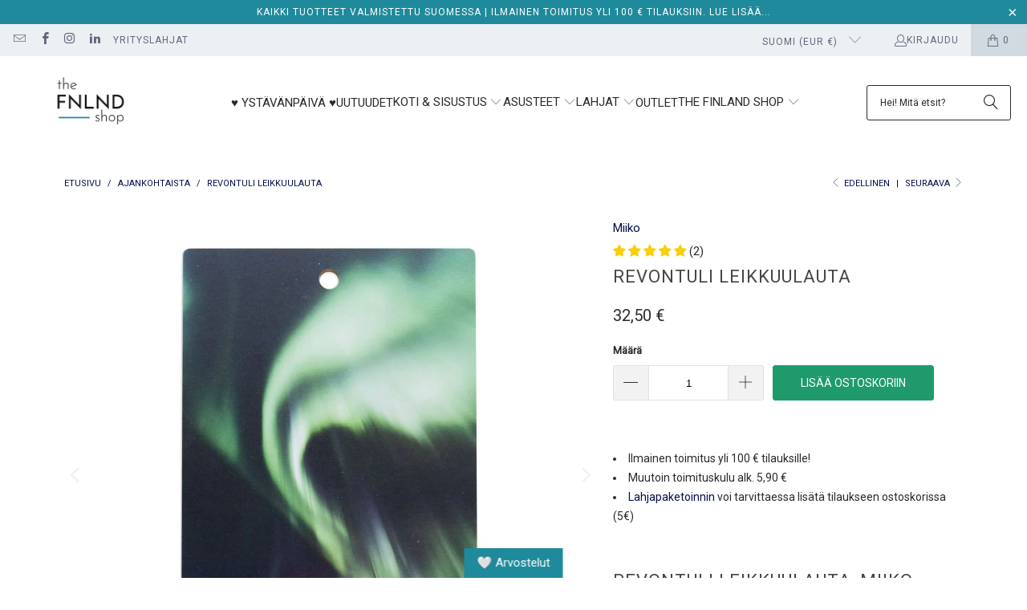

--- FILE ---
content_type: text/html; charset=utf-8
request_url: https://thefinlandshop.fi/collections/ajankohtaista/products/revontuli-leikkuulauta
body_size: 65739
content:
<!DOCTYPE html>
<html class="no-js no-touch" lang="fi">
  <head>
	<script id="pandectes-rules">   /* PANDECTES-GDPR: DO NOT MODIFY AUTO GENERATED CODE OF THIS SCRIPT */      window.PandectesSettings = {"store":{"plan":"plus","theme":"Turbo-Florence-NOV-13-2023-speed","primaryLocale":"fi","adminMode":false},"tsPublished":1699880705,"declaration":{"showPurpose":false,"showProvider":false,"showDateGenerated":false},"language":{"languageMode":"Multilingual","fallbackLanguage":"fi","languageDetection":"locale","languagesSupported":["en","de"]},"texts":{"managed":{"headerText":{"de":"Wir respektieren deine Privatsphäre","en":"We respect your privacy","fi":"Kunnioitamme yksityisyyttäsi"},"consentText":{"de":"Willkommen unsere Freunde, wir nutzen Cookies, um das Nutzererlebnis zu verbessern und Performance- und Traffic-Daten auf unserer Onlineshop zu analyzieren. Ausserdem hilft ihr uns dabei Inhalte und Werbung an euch anzupassen und euch Social-Media-Funktionen anzubieten.","en":"Welcome dear friend, we use cookies to enhance user experience and analyze performance and traffic on our online shop. They also help us tailor content and ads for you and offer social media features.","fi":"Käytämme The Finland Shopin verkkosivuilla evästeitä käyttäjäkokemuksen parantamiseen, analytiikkaan ja kohdennettuun mainontaan. Hyväksymällä kaikki evästeet autat meitä tekemään vierailustasi kaupassamme paremman, voimme tarjota sinulle kiinnostavampia tuotteita ja parempia tarjouksia. Halutessasi voit hyväksyä vain pakolliset evästeet tai valita asetuksista itse evästeryhmät."},"dismissButtonText":{"de":"Okay","en":"Ok","fi":"Kunnossa"},"linkText":{"de":"Mehr erfahren","en":"Learn more","fi":"Lue lisää"},"imprintText":{"de":"Impressum","en":"Imprint","fi":"Imprint"},"preferencesButtonText":{"de":"Einstellungen","en":"Preferences","fi":"Asetukset"},"allowButtonText":{"de":"Annehmen","en":"Accept","fi":"Hyväksy kaikki"},"denyButtonText":{"de":"Ablehnen","en":"Decline","fi":"Hyväksy vain pakolliset"},"leaveSiteButtonText":{"de":"Diese Seite verlassen","en":"Leave this site","fi":"Poistu tältä sivustolta"},"cookiePolicyText":{"de":"Cookie-Richtlinie","en":"Cookie policy","fi":"Evästekäytäntö"},"preferencesPopupTitleText":{"de":"Einwilligungseinstellungen verwalten","en":"Manage consent preferences","fi":"Evästeasetukset"},"preferencesPopupIntroText":{"de":"Wir verwenden Cookies, um die Funktionalität der Website zu optimieren, die Leistung zu analysieren und Ihnen ein personalisiertes Erlebnis zu bieten. Einige Cookies sind für den ordnungsgemäßen Betrieb der Website unerlässlich. Diese Cookies können nicht deaktiviert werden. In diesem Fenster können Sie Ihre Präferenzen für Cookies verwalten.","en":"We use cookies to optimize website functionality, analyze the performance, and provide personalized experience to you. Some cookies are essential to make the website operate and function correctly. Those cookies cannot be disabled. In this window you can manage your preference of cookies.","fi":"Sinulla on useita mahdollisuuksia vaikuttaa evästeiden ja muiden vastaavien tekniikoiden käyttöön verkkosivuillamme. Huomaathan kuitenkin, että useissa tapauksissa evästeiden käytön rajoittaminen heikentää verkkopalveluiden laatua tai jopa estää joidenkin ominaisuuksien käytön."},"preferencesPopupCloseButtonText":{"de":"Schließen","en":"Close","fi":"Sulje"},"preferencesPopupAcceptAllButtonText":{"de":"Alles Akzeptieren","en":"Accept all","fi":"Hyväksy kaikki"},"preferencesPopupRejectAllButtonText":{"de":"Alles ablehnen","en":"Reject all","fi":"Estä kaikki"},"preferencesPopupSaveButtonText":{"de":"Auswahl speichern","en":"Save preferences","fi":"Tallenna asetukset ja poistu"},"accessSectionTitleText":{"de":"Datenübertragbarkeit","en":"Data portability","fi":"Data Portability"},"accessSectionParagraphText":{"de":"Sie haben das Recht, jederzeit auf Ihre Daten zuzugreifen.","en":"You have the right to request access to your data at any time.","fi":"You have the right to be able to access your personal data at any time. This includes your account information, your order records as well as any GDPR related requests you have made so far. You have the right to request a full report of your data."},"rectificationSectionTitleText":{"de":"Datenberichtigung","en":"Data Rectification","fi":"Data Rectification"},"rectificationSectionParagraphText":{"de":"Sie haben das Recht, die Aktualisierung Ihrer Daten zu verlangen, wann immer Sie dies für angemessen halten.","en":"You have the right to request your data to be updated whenever you think it is appropriate.","fi":"You have the right to request your data to be updated whenever you think it is appropriate."},"erasureSectionTitleText":{"de":"Recht auf Vergessenwerden","en":"Right to be forgotten","fi":"Right to be Forgotten"},"erasureSectionParagraphText":{"de":"Sie haben das Recht, die Löschung aller Ihrer Daten zu verlangen. Danach können Sie nicht mehr auf Ihr Konto zugreifen.","en":"You have the right to ask all your data to be erased. After that, you will no longer be able to access your account.","fi":"Use this option if you want to remove your personal and other data from our store. Keep in mind that this process will delete your account, so you will no longer be able to access or use it anymore."},"declIntroText":{"de":"Wir verwenden Cookies, um die Funktionalität der Website zu optimieren, die Leistung zu analysieren und Ihnen ein personalisiertes Erlebnis zu bieten. Einige Cookies sind für den ordnungsgemäßen Betrieb der Website unerlässlich. Diese Cookies können nicht deaktiviert werden. In diesem Fenster können Sie Ihre Präferenzen für Cookies verwalten.","en":"We use cookies to optimize website functionality, analyze the performance, and provide personalized experience to you. Some cookies are essential to make the website operate and function correctly. Those cookies cannot be disabled. In this window you can manage your preference of cookies.","fi":"Käytämme evästeitä optimoidaksemme verkkosivuston toimivuutta, analysoidaksemme suorituskykyä ja tarjotaksemme sinulle henkilökohtaisen käyttökokemuksen. Jotkut evästeet ovat välttämättömiä, jotta sivusto toimisi ja toimisi oikein. Näitä evästeitä ei voi poistaa käytöstä. Tässä ikkunassa voit hallita evästeasetuksiasi."}},"categories":{"strictlyNecessaryCookiesTitleText":{"de":"Unbedingt erforderlich","en":"Strictly necessary cookies","fi":"Välttämättömät evästeet"},"functionalityCookiesTitleText":{"de":"Funktionale Cookies","en":"Functional cookies","fi":"Toiminnalliset evästeet"},"performanceCookiesTitleText":{"de":"Performance-Cookies","en":"Performance cookies","fi":"Tilastolliset evästeet"},"targetingCookiesTitleText":{"de":"Targeting-Cookies","en":"Targeting cookies","fi":"Markkinointi evästeet"},"unclassifiedCookiesTitleText":{"de":"Unklassifizierte Cookies","en":"Unclassified cookies","fi":"Muut evästeet"},"strictlyNecessaryCookiesDescriptionText":{"de":"Diese Cookies sind unerlässlich, damit Sie sich auf der Website bewegen und ihre Funktionen nutzen können, z. B. den Zugriff auf sichere Bereiche der Website. Ohne diese Cookies kann die Website nicht richtig funktionieren.","en":"These cookies are essential in order to enable you to move around the website and use its features, such as accessing secure areas of the website. The website cannot function properly without these cookies.","fi":"Nämä evästeet ovat välttämättömiä, jotta voit liikkua verkkosivuillamme, myös suojatuilla sivuilla sekä tehdä ostoksia. Ilman näitä evästeitä esimerkiksi ostoskori, maksu ja tilauksen vahvistaminen eivät toimi."},"functionalityCookiesDescriptionText":{"de":"Diese Cookies ermöglichen es der Website, verbesserte Funktionalität und Personalisierung bereitzustellen. Sie können von uns oder von Drittanbietern gesetzt werden, deren Dienste wir auf unseren Seiten hinzugefügt haben. Wenn Sie diese Cookies nicht zulassen, funktionieren einige oder alle dieser Dienste möglicherweise nicht richtig.","en":"These cookies enable the site to provide enhanced functionality and personalisation. They may be set by us or by third party providers whose services we have added to our pages. If you do not allow these cookies then some or all of these services may not function properly.","fi":"Toiminnalliset evästeet auttavat verkkosivuamme muistamaan tiettyjä valintojasi kuten käyttäjänimesi, kielivalinnan, aikaisemmin katsomasi tuotteet. Näin ollen pystymme palvelemaan sinua paremmin, ja kaikkia tietoja ei tarvitse täyttää uudelleen."},"performanceCookiesDescriptionText":{"de":"Diese Cookies ermöglichen es uns, die Leistung unserer Website zu überwachen und zu verbessern. Sie ermöglichen es uns beispielsweise, Besuche zu zählen, Verkehrsquellen zu identifizieren und zu sehen, welche Teile der Website am beliebtesten sind.","en":"These cookies enable us to monitor and improve the performance of our website. For example, they allow us to count visits, identify traffic sources and see which parts of the site are most popular.","fi":"Tilastolliset evästeet auttavat meitä keräämään tietoa miten sivumme toimii ja kuinka käyttäjät siellä liikkuvat. Voimme esimerkiksi nähdä, jos tietty virhesivu avautuu toistuvasti asiakkaille ja pystymme kestien korjaaman asian. Nämä evästeet eivät kerää sellaista tietoa, jolla voisi tunnistaa käyttäjän. Näillä evästeillä voimme vain parantaa sivuston toiminnallisuutta."},"targetingCookiesDescriptionText":{"de":"Diese Cookies können von unseren Werbepartnern über unsere Website gesetzt werden. Sie können von diesen Unternehmen verwendet werden, um ein Profil Ihrer Interessen zu erstellen und Ihnen relevante Werbung auf anderen Websites anzuzeigen. Sie speichern keine direkten personenbezogenen Daten, sondern basieren auf der eindeutigen Identifizierung Ihres Browsers und Ihres Internetgeräts. Wenn Sie diese Cookies nicht zulassen, erleben Sie weniger zielgerichtete Werbung.","en":"These cookies may be set through our site by our advertising partners. They may be used by those companies to build a profile of your interests and show you relevant adverts on other sites.    They do not store directly personal information, but are based on uniquely identifying your browser and internet device. If you do not allow these cookies, you will experience less targeted advertising.","fi":"Mainonnan kohdentamiseksi asetettavat markkinointi evästeet mahdollistavat mainonnan kohdentamisen siten, että markkinointikumppaneidemme sivustoilla näkyvä mainonta olisi sinulle mahdollisimman kiinnostavaa ja hyödyllistä."},"unclassifiedCookiesDescriptionText":{"de":"Unklassifizierte Cookies sind Cookies, die wir gerade zusammen mit den Anbietern einzelner Cookies klassifizieren.","en":"Unclassified cookies are cookies that we are in the process of classifying, together with the providers of individual cookies.","fi":"Luokittelemme parhaillamme muita evästeitä yhdessä yksittäisten evästeiden tarjoajien kanssa."}},"auto":{"declName":{"de":"Name","en":"Name","fi":"Nimi"},"declPath":{"de":"Weg","en":"Path","fi":"Polku"},"declType":{"de":"Typ","en":"Type","fi":"Tyyppi"},"declDomain":{"de":"Domain","en":"Domain","fi":"Verkkotunnus"},"declPurpose":{"de":"Zweck","en":"Purpose","fi":"Tarkoitus"},"declProvider":{"de":"Anbieter","en":"Provider","fi":"Palveluntarjoaja"},"declRetention":{"de":"Zurückbehaltung","en":"Retention","fi":"Säilyttäminen"},"declFirstParty":{"de":"First-party","en":"First-party","fi":"First-party"},"declThirdParty":{"de":"Drittanbieter","en":"Third-party","fi":"Kolmas osapuoli"},"declSeconds":{"de":"Sekunden","en":"seconds","fi":"sekuntia"},"declMinutes":{"de":"Protokoll","en":"minutes","fi":"pöytäkirja"},"declHours":{"de":"Std.","en":"hours","fi":"tuntia"},"declDays":{"de":"Tage","en":"days","fi":"päivää"},"declMonths":{"de":"Monate","en":"months","fi":"kuukaudet"},"declYears":{"de":"Jahre","en":"years","fi":"vuotta"},"declSession":{"de":"Sitzung","en":"Session","fi":"istunto"},"cookiesDetailsText":{"de":"Cookie-Details","en":"Cookies details","fi":"Evästeiden tiedot"},"preferencesPopupAlwaysAllowedText":{"de":"Immer erlaubt","en":"Always allowed","fi":"aina sallittu"},"submitButton":{"de":"einreichen","en":"Submit","fi":"Lähetä"},"submittingButton":{"de":"Senden...","en":"Submitting...","fi":"Lähetetään ..."},"cancelButton":{"de":"Abbrechen","en":"Cancel","fi":"Peruuttaa"},"guestsSupportInfoText":{"de":"Bitte loggen Sie sich mit Ihrem Kundenkonto ein, um fortzufahren.","en":"Please login with your customer account to further proceed.","fi":"Kirjaudu sisään asiakastililläsi jatkaaksesi."},"guestsSupportEmailPlaceholder":{"de":"E-Mail-Addresse","en":"E-mail address","fi":"Sähköpostiosoite"},"guestsSupportEmailValidationError":{"de":"Email ist ungültig","en":"Email is not valid","fi":"Sähköpostiosoite ei kelpaa"},"guestsSupportEmailSuccessTitle":{"de":"Vielen Dank für die Anfrage","en":"Thank you for your request","fi":"Kiitos pyynnöstäsi"},"guestsSupportEmailFailureTitle":{"de":"Ein Problem ist aufgetreten","en":"A problem occurred","fi":"Tapahtui ongelma"},"guestsSupportEmailSuccessMessage":{"de":"Wenn Sie als Kunde dieses Shops registriert sind, erhalten Sie in Kürze eine E-Mail mit Anweisungen zum weiteren Vorgehen.","en":"If you are registered as a customer of this store, you will soon receive an email with instructions on how to proceed.","fi":"Jos olet rekisteröitynyt tämän myymälän asiakkaaksi, saat pian sähköpostiviestin, jossa on ohjeet jatkamisesta."},"guestsSupportEmailFailureMessage":{"de":"Ihre Anfrage wurde nicht übermittelt. Bitte versuchen Sie es erneut und wenn das Problem weiterhin besteht, wenden Sie sich an den Shop-Inhaber, um Hilfe zu erhalten.","en":"Your request was not submitted. Please try again and if problem persists, contact store owner for assistance.","fi":"Pyyntöäsi ei lähetetty. Yritä uudelleen ja jos ongelma jatkuu, ota yhteyttä myymälän omistajaan."},"confirmationSuccessTitle":{"de":"Ihre Anfrage wurde bestätigt","en":"Your request is verified","fi":"Pyyntösi on vahvistettu"},"confirmationFailureTitle":{"de":"Ein Problem ist aufgetreten","en":"A problem occurred","fi":"Tapahtui ongelma"},"confirmationSuccessMessage":{"de":"Wir werden uns in Kürze zu Ihrem Anliegen bei Ihnen melden.","en":"We will soon get back to you as to your request.","fi":"Palaamme sinulle pian pyyntösi suhteen."},"confirmationFailureMessage":{"de":"Ihre Anfrage wurde nicht bestätigt. Bitte versuchen Sie es erneut und wenn das Problem weiterhin besteht, wenden Sie sich an den Ladenbesitzer, um Hilfe zu erhalten","en":"Your request was not verified. Please try again and if problem persists, contact store owner for assistance","fi":"Pyyntöäsi ei vahvistettu. Yritä uudelleen. Jos ongelma jatkuu, ota yhteyttä myymälän omistajaan"},"consentSectionTitleText":{"de":"Ihre Cookie-Einwilligung","en":"Your cookie consent","fi":"Evästeen suostumuksesi"},"consentSectionNoConsentText":{"de":"Sie haben der Cookie-Richtlinie dieser Website nicht zugestimmt.","en":"You have not consented to the cookies policy of this website.","fi":"Et ole suostunut tämän verkkosivuston evästekäytäntöön."},"consentSectionConsentedText":{"de":"Sie haben der Cookie-Richtlinie dieser Website zugestimmt am","en":"You consented to the cookies policy of this website on","fi":"Hyväksyit tämän verkkosivuston evästekäytännön"},"consentStatus":{"de":"Einwilligungspräferenz","en":"Consent preference","fi":"Suostumusasetus"},"consentDate":{"de":"Zustimmungsdatum","en":"Consent date","fi":"Suostumuspäivä"},"consentId":{"de":"Einwilligungs-ID","en":"Consent ID","fi":"Suostumustunnus"},"consentSectionChangeConsentActionText":{"de":"Einwilligungspräferenz ändern","en":"Change consent preference","fi":"Muuta suostumusasetusta"},"accessSectionGDPRRequestsActionText":{"de":"Anfragen betroffener Personen","en":"Data subject requests","fi":"Rekisteröidyn pyynnöt"},"accessSectionAccountInfoActionText":{"de":"persönliche Daten","en":"Personal data","fi":"Henkilökohtaiset tiedot"},"accessSectionOrdersRecordsActionText":{"de":"Aufträge","en":"Orders","fi":"Tilaukset"},"accessSectionDownloadReportActionText":{"de":"Alles herunterladen","en":"Request export","fi":"Lataa kaikki"},"rectificationCommentPlaceholder":{"de":"Beschreiben Sie, was Sie aktualisieren möchten","en":"Describe what you want to be updated","fi":"Kuvaile, mitä haluat päivittää"},"rectificationCommentValidationError":{"de":"Kommentar ist erforderlich","en":"Comment is required","fi":"Kommentti vaaditaan"},"rectificationSectionEditAccountActionText":{"de":"Fordern Sie ein Update an","en":"Request an update","fi":"Pyydä päivitystä"},"erasureSectionRequestDeletionActionText":{"de":"Löschung personenbezogener Daten anfordern","en":"Request personal data deletion","fi":"Pyydä henkilötietojen poistamista"}}},"library":{"previewMode":false,"fadeInTimeout":0,"defaultBlocked":7,"showLink":true,"showImprintLink":false,"enabled":true,"cookie":{"name":"_pandectes_gdpr","expiryDays":365,"secure":true},"dismissOnScroll":false,"dismissOnWindowClick":false,"dismissOnTimeout":false,"palette":{"popup":{"background":"#FFFFFF","backgroundForCalculations":{"a":1,"b":255,"g":255,"r":255},"text":"#333334"},"button":{"background":"#1F8A9B","backgroundForCalculations":{"a":1,"b":155,"g":138,"r":31},"text":"#FFFFFF","textForCalculation":{"a":1,"b":255,"g":255,"r":255},"border":"transparent"}},"content":{"href":"/pages/tietosuoja","imprintHref":"/","close":"&#10005;","target":"_blank","logo":""},"window":"<div role=\"dialog\" aria-live=\"polite\" aria-label=\"cookieconsent\" aria-describedby=\"cookieconsent:desc\" id=\"cookie-consent-dialogBox\" class=\"cc-window-wrapper cc-popup-wrapper\"><div class=\"pd-cookie-banner-window cc-window {{classes}}\"><!--googleoff: all-->{{children}}<!--googleon: all--></div></div>","compliance":{"custom":"<div class=\"cc-compliance cc-highlight\">{{preferences}}{{allow}}</div>"},"type":"custom","layouts":{"basic":"{{messagelink}}{{compliance}}"},"position":"popup","theme":"classic","revokable":false,"animateRevokable":false,"revokableReset":false,"revokableLogoUrl":"https://cdn.shopify.com/s/files/1/0009/2359/8913/t/87/assets/pandectes-reopen-logo.png?v=1698843150","revokablePlacement":"bottom-left","revokableMarginHorizontal":15,"revokableMarginVertical":15,"static":false,"autoAttach":true,"hasTransition":false,"blacklistPage":[""]},"geolocation":{"brOnly":false,"caOnly":false,"euOnly":false},"dsr":{"guestsSupport":false,"accessSectionDownloadReportAuto":false},"banner":{"resetTs":1637058005,"extraCss":"        .cc-banner-logo {max-width: 36em!important;}    @media(min-width: 768px) {.cc-window.cc-floating{max-width: 36em!important;width: 36em!important;}}    .cc-message, .cc-header, .cc-logo {text-align: left}    .cc-window-wrapper{z-index: 16777100;-webkit-transition: opacity 1s ease;  transition: opacity 1s ease;}    .cc-window{z-index: 16777100;font-size: 15px!important;font-family: arial;}    .cc-header{font-size: 15px!important;font-family: arial;}    .pd-cp-ui{font-family: arial; background-color: #FFFFFF;color:#333334;}    button.pd-cp-btn, a.pd-cp-btn{background-color:#1F8A9B;color:#FFFFFF!important;}    input + .pd-cp-preferences-slider{background-color: rgba(51, 51, 52, 0.3)}    .pd-cp-scrolling-section::-webkit-scrollbar{background-color: rgba(51, 51, 52, 0.3)}    input:checked + .pd-cp-preferences-slider{background-color: rgba(51, 51, 52, 1)}    .pd-cp-scrolling-section::-webkit-scrollbar-thumb {background-color: rgba(51, 51, 52, 1)}    .pd-cp-ui-close{color:#333334;}    .pd-cp-preferences-slider:before{background-color: #FFFFFF}    .pd-cp-title:before {border-color: #333334!important}    .pd-cp-preferences-slider{background-color:#333334}    .pd-cp-toggle{color:#333334!important}    @media(max-width:699px) {.pd-cp-ui-close-top svg {fill: #333334}}    .pd-cp-toggle:hover,.pd-cp-toggle:visited,.pd-cp-toggle:active{color:#333334!important}    .pd-cookie-banner-window {box-shadow: 0 0 18px rgb(0 0 0 / 20%);}  ","customJavascript":null,"showPoweredBy":false,"hybridStrict":false,"cookiesBlockedByDefault":"7","isActive":true,"implicitSavePreferences":false,"cookieIcon":false,"blockBots":false,"showCookiesDetails":true,"hasTransition":false,"blockingPage":false,"showOnlyLandingPage":false,"leaveSiteUrl":"https://www.google.com","linkRespectStoreLang":false},"cookies":{"0":[{"name":"_shopify_tw","domain":".thefinlandshop.fi","path":"/","provider":"Shopify","firstParty":true,"retention":"1 year(s)","expires":1,"unit":"declYears","purpose":{"de":"Wird zum Verwalten der Datenschutzeinstellungen des Kunden verwendet.","en":"Used for managing customer privacy settings.","fi":"Käytetään asiakkaiden tietosuoja-asetusten hallintaan."}},{"name":"_shopify_m","domain":".thefinlandshop.fi","path":"/","provider":"Shopify","firstParty":true,"retention":"1 year(s)","expires":1,"unit":"declYears","purpose":{"de":"Wird zum Verwalten der Datenschutzeinstellungen des Kunden verwendet.","en":"Used for managing customer privacy settings.","fi":"Käytetään asiakkaiden tietosuoja-asetusten hallintaan."}},{"name":"_shopify_tm","domain":".thefinlandshop.fi","path":"/","provider":"Shopify","firstParty":true,"retention":"1 year(s)","expires":1,"unit":"declYears","purpose":{"de":"Wird zum Verwalten der Datenschutzeinstellungen des Kunden verwendet.","en":"Used for managing customer privacy settings.","fi":"Käytetään asiakkaiden tietosuoja-asetusten hallintaan."}},{"name":"_tracking_consent","domain":".thefinlandshop.fi","path":"/","provider":"Shopify","firstParty":true,"retention":"1 year(s)","expires":1,"unit":"declYears","purpose":{"de":"Tracking-Einstellungen.","en":"Tracking preferences.","fi":"Seurantaasetukset."}}],"1":[{"name":"secure_customer_sig","domain":"thefinlandshop.fi","path":"/","provider":"Shopify","firstParty":false,"retention":"1 day(s)","expires":1,"unit":"declSession","purpose":{"de":"Wird im Zusammenhang mit dem Kundenlogin verwendet.","en":"Used in connection with customer login.","fi":"Used in connection with customer login."}},{"name":"Cart","domain":"thefinlandshop.fi","path":"/","provider":"Unknown","firstParty":true,"retention":"1 day(s)","expires":1,"unit":"declSession","purpose":{"fi":""}},{"name":"Secret","domain":"thefinlandshop.fi","path":"/","provider":"Unknown","firstParty":true,"retention":"1 day(s)","expires":1,"unit":"declSession","purpose":{"fi":""}},{"name":"Secure_customer_sig","domain":"thefinlandshop.fi","path":"/","provider":"Unknown","firstParty":true,"retention":"1 day(s)","expires":1,"unit":"declSession","purpose":{"fi":""}},{"name":"_ab","domain":"thefinlandshop.fi","path":"/","provider":"Shopify","firstParty":true,"retention":"1 day(s)","expires":1,"unit":"declSession","purpose":{"de":"Wird in Verbindung mit dem Zugriff auf Admin verwendet.","en":"Used in connection with access to admin.","fi":"Used in connection with access to admin."}},{"name":"_pay_session","domain":"thefinlandshop.fi","path":"/","provider":"Unknown","firstParty":true,"retention":"1 day(s)","expires":1,"unit":"declSession","purpose":{"fi":""}},{"name":"_secure_session_id","domain":"thefinlandshop.fi","path":"/","provider":"Shopify","firstParty":true,"retention":"1 day(s)","expires":1,"unit":"declSession","purpose":{"de":"Wird in Verbindung mit der Navigation durch eine Storefront verwendet.","en":"Used in connection with navigation through a storefront.","fi":"Used in connection with navigation through a storefront."}},{"name":"_shopify_country","domain":"thefinlandshop.fi","path":"/","provider":"Shopify","firstParty":true,"retention":"1 day(s)","expires":1,"unit":"declSession","purpose":{"de":"Wird im Zusammenhang mit der Kasse verwendet.","en":"Used in connection with checkout.","fi":"Cookie is placed by Shopify to store location data."}},{"name":"_shopify_m","domain":"thefinlandshop.fi","path":"/","provider":"Shopify","firstParty":true,"retention":"1 day(s)","expires":1,"unit":"declSession","purpose":{"de":"Wird zum Verwalten der Datenschutzeinstellungen des Kunden verwendet.","en":"Used for managing customer privacy settings.","fi":"Käytetään asiakkaiden tietosuoja-asetusten hallintaan."}},{"name":"_shopify_tm","domain":"thefinlandshop.fi","path":"/","provider":"Shopify","firstParty":true,"retention":"1 day(s)","expires":1,"unit":"declSession","purpose":{"de":"Wird zum Verwalten der Datenschutzeinstellungen des Kunden verwendet.","en":"Used for managing customer privacy settings.","fi":"Käytetään asiakkaiden tietosuoja-asetusten hallintaan."}},{"name":"_shopify_tw","domain":"thefinlandshop.fi","path":"/","provider":"Shopify","firstParty":true,"retention":"1 day(s)","expires":1,"unit":"declSession","purpose":{"de":"Wird zum Verwalten der Datenschutzeinstellungen des Kunden verwendet.","en":"Used for managing customer privacy settings.","fi":"Käytetään asiakkaiden tietosuoja-asetusten hallintaan."}},{"name":"_storefront_u","domain":"thefinlandshop.fi","path":"/","provider":"Shopify","firstParty":true,"retention":"1 day(s)","expires":1,"unit":"declSession","purpose":{"de":"Wird verwendet, um die Aktualisierung von Kundenkontoinformationen zu erleichtern.","en":"Used to facilitate updating customer account information.","fi":"Used to facilitate updating customer account information."}},{"name":"_tracking_consent","domain":"thefinlandshop.fi","path":"/","provider":"Shopify","firstParty":true,"retention":"1 day(s)","expires":1,"unit":"declSession","purpose":{"de":"Tracking-Einstellungen.","en":"Tracking preferences.","fi":"Seurantaasetukset."}},{"name":"cart","domain":"thefinlandshop.fi","path":"/","provider":"Shopify","firstParty":true,"retention":"1 day(s)","expires":1,"unit":"declSession","purpose":{"de":"Notwendig für die Warenkorbfunktion auf der Website.","en":"Necessary for the shopping cart functionality on the website.","fi":"Used in connection with shopping cart."}},{"name":"cart_currency","domain":"thefinlandshop.fi","path":"/","provider":"Shopify","firstParty":true,"retention":"1 day(s)","expires":1,"unit":"declSession","purpose":{"de":"Das Cookie ist für die sichere Checkout- und Zahlungsfunktion auf der Website erforderlich. Diese Funktion wird von shopify.com bereitgestellt.","en":"The cookie is necessary for the secure checkout and payment function on the website. This function is provided by shopify.com.","fi":"Used in connection with shopping cart."}},{"name":"cart_sig","domain":"thefinlandshop.fi","path":"/","provider":"Shopify","firstParty":true,"retention":"1 day(s)","expires":1,"unit":"declSession","purpose":{"de":"Shopify-Analysen.","en":"Shopify analytics.","fi":"Used in connection with checkout."}},{"name":"cart_ts","domain":"thefinlandshop.fi","path":"/","provider":"Shopify","firstParty":true,"retention":"1 day(s)","expires":1,"unit":"declSession","purpose":{"de":"Wird im Zusammenhang mit der Kasse verwendet.","en":"Used in connection with checkout.","fi":"Used in connection with checkout."}},{"name":"cart_ver","domain":"thefinlandshop.fi","path":"/","provider":"Shopify","firstParty":true,"retention":"1 day(s)","expires":1,"unit":"declSession","purpose":{"de":"Wird in Verbindung mit Warenkorb verwendet.","en":"Used in connection with shopping cart.","fi":"Used in connection with shopping cart."}},{"name":"checkout","domain":"thefinlandshop.fi","path":"/","provider":"Shopify","firstParty":true,"retention":"1 day(s)","expires":1,"unit":"declSession","purpose":{"de":"Wird im Zusammenhang mit der Kasse verwendet.","en":"Used in connection with checkout.","fi":"Used in connection with checkout."}},{"name":"checkout_token","domain":"thefinlandshop.fi","path":"/","provider":"Shopify","firstParty":true,"retention":"1 day(s)","expires":1,"unit":"declSession","purpose":{"de":"Wird im Zusammenhang mit der Kasse verwendet.","en":"Used in connection with checkout.","fi":"Used in connection with checkout."}},{"name":"cookietest","domain":"thefinlandshop.fi","path":"/","provider":"Unknown","firstParty":true,"retention":"1 day(s)","expires":1,"unit":"declSession","purpose":{"en":"Used to ensure our systems are working correctly.","fi":""}},{"name":"master_device_id","domain":"thefinlandshop.fi","path":"/","provider":"Shopify","firstParty":true,"retention":"1 day(s)","expires":1,"unit":"declSession","purpose":{"de":"Wird in Verbindung mit dem Händler-Login verwendet.","en":"Used in connection with merchant login.","fi":"Used in connection with merchant login."}},{"name":"previous_checkout_token","domain":"thefinlandshop.fi","path":"/","provider":"Unknown","firstParty":true,"retention":"1 day(s)","expires":1,"unit":"declSession","purpose":{"fi":""}},{"name":"previous_step","domain":"thefinlandshop.fi","path":"/","provider":"Shopify","firstParty":true,"retention":"1 day(s)","expires":1,"unit":"declSession","purpose":{"de":"Wird im Zusammenhang mit der Kasse verwendet.","en":"Used in connection with checkout.","fi":"Used in connection with checkout."}},{"name":"remember_me","domain":"thefinlandshop.fi","path":"/","provider":"Shopify","firstParty":true,"retention":"1 day(s)","expires":1,"unit":"declSession","purpose":{"de":"Wird im Zusammenhang mit der Kasse verwendet.","en":"Used in connection with checkout.","fi":"Used in connection with checkout."}},{"name":"shopify_pay_redirect","domain":"thefinlandshop.fi","path":"/","provider":"Shopify","firstParty":true,"retention":"1 day(s)","expires":1,"unit":"declSession","purpose":{"de":"Das Cookie ist für die sichere Checkout- und Zahlungsfunktion auf der Website erforderlich. Diese Funktion wird von shopify.com bereitgestellt.","en":"The cookie is necessary for the secure checkout and payment function on the website. This function is provided by shopify.com.","fi":"Used in connection with checkout."}},{"name":"storefront_digest","domain":"thefinlandshop.fi","path":"/","provider":"Shopify","firstParty":true,"retention":"1 day(s)","expires":1,"unit":"declSession","purpose":{"de":"Wird im Zusammenhang mit dem Kundenlogin verwendet.","en":"Used in connection with customer login.","fi":"Used in connection with customer login."}},{"name":"tracked_start_checkout","domain":"thefinlandshop.fi","path":"/","provider":"Shopify","firstParty":true,"retention":"1 day(s)","expires":1,"unit":"declSession","purpose":{"de":"Wird im Zusammenhang mit der Kasse verwendet.","en":"Used in connection with checkout.","fi":"Used in connection with checkout."}},{"name":"_pandectes_gdpr","domain":"thefinlandshop.fi","path":"/","provider":"Pandectes","firstParty":true,"retention":"1 year(s)","expires":1,"unit":"declYears","purpose":{"de":"Wird für die Funktionalität des Cookies-Zustimmungsbanners verwendet.","en":"Used for the functionality of the cookies consent banner.","fi":"Käytetään evästeiden suostumusbannerin toimintaan."}}],"2":[{"name":"_orig_referrer","domain":".thefinlandshop.fi","path":"/","provider":"Shopify","firstParty":true,"retention":"1 day(s)","expires":1,"unit":"declSession","purpose":{"de":"Verfolgt Zielseiten.","en":"Tracks landing pages.","fi":"Tracks landing pages."}},{"name":"_landing_page","domain":".thefinlandshop.fi","path":"/","provider":"Shopify","firstParty":true,"retention":"1 day(s)","expires":1,"unit":"declSession","purpose":{"de":"Verfolgt Zielseiten.","en":"Tracks landing pages.","fi":"Tracks landing pages."}},{"name":"_shopify_y","domain":".thefinlandshop.fi","path":"/","provider":"Shopify","firstParty":true,"retention":"1 day(s)","expires":1,"unit":"declSession","purpose":{"de":"Shopify-Analysen.","en":"Shopify analytics.","fi":"Shopify analytics."}},{"name":"_shopify_s","domain":".thefinlandshop.fi","path":"/","provider":"Shopify","firstParty":true,"retention":"1 day(s)","expires":1,"unit":"declSession","purpose":{"de":"Shopify-Analysen.","en":"Shopify analytics.","fi":"Shopify analytics."}},{"name":"_shopify_sa_t","domain":".thefinlandshop.fi","path":"/","provider":"Shopify","firstParty":true,"retention":"1 day(s)","expires":1,"unit":"declSession","purpose":{"de":"Shopify-Analysen in Bezug auf Marketing und Empfehlungen.","en":"Shopify analytics relating to marketing & referrals.","fi":"Shopify analytics relating to marketing & referrals."}},{"name":"_shopify_sa_p","domain":".thefinlandshop.fi","path":"/","provider":"Shopify","firstParty":true,"retention":"1 day(s)","expires":1,"unit":"declSession","purpose":{"de":"Shopify-Analysen in Bezug auf Marketing und Empfehlungen.","en":"Shopify analytics relating to marketing & referrals.","fi":"Shopify analytics relating to marketing & referrals."}},{"name":"_ga","domain":".thefinlandshop.fi","path":"/","provider":"Google","firstParty":true,"retention":"1 day(s)","expires":1,"unit":"declSession","purpose":{"de":"Cookie wird von Google Analytics mit unbekannter Funktionalität gesetzt","en":"Cookie is set by Google Analytics with unknown functionality","fi":"Cookie is set by Google Analytics with unknown functionality"}},{"name":"_gid","domain":".thefinlandshop.fi","path":"/","provider":"Google","firstParty":true,"retention":"1 day(s)","expires":1,"unit":"declSession","purpose":{"de":"Cookie wird von Google Analytics platziert, um Seitenaufrufe zu zählen und zu verfolgen.","en":"Cookie is placed by Google Analytics to count and track pageviews.","fi":"Cookie is placed by Google Analytics to count and track pageviews."}},{"name":"_gat","domain":".thefinlandshop.fi","path":"/","provider":"Google","firstParty":true,"retention":"1 day(s)","expires":1,"unit":"declSession","purpose":{"de":"Cookie wird von Google Analytics platziert, um Anfragen von Bots zu filtern.","en":"Cookie is placed by Google Analytics to filter requests from bots.","fi":"Cookie is placed by Google Analytics to filter requests from bots."}},{"name":"_shopify_fs","domain":"thefinlandshop.fi","path":"/","provider":"Shopify","firstParty":true,"retention":"1 day(s)","expires":1,"unit":"declSession","purpose":{"de":"Shopify-Analysen.","en":"Shopify analytics.","fi":"Shopify analytics."}}],"4":[{"name":"_y","domain":".thefinlandshop.fi","path":"/","provider":"Shopify","firstParty":true,"retention":"1 day(s)","expires":1,"unit":"declSession","purpose":{"de":"Shopify-Analysen.","en":"Shopify analytics.","fi":"Shopify analytics."}},{"name":"_s","domain":".thefinlandshop.fi","path":"/","provider":"Shopify","firstParty":true,"retention":"1 day(s)","expires":1,"unit":"declSession","purpose":{"de":"Shopify-Analysen.","en":"Shopify analytics.","fi":"Shopify analytics."}},{"name":"_fbp","domain":".thefinlandshop.fi","path":"/","provider":"Facebook","firstParty":true,"retention":"1 day(s)","expires":1,"unit":"declSession","purpose":{"de":"Cookie wird von Facebook platziert, um Besuche auf Websites zu verfolgen.","en":"Cookie is placed by Facebook to track visits across websites.","fi":"Cookie is placed by Facebook to track visits across websites."}},{"name":"fr","domain":".facebook.com","path":"/","provider":"Facebook","firstParty":false,"retention":"1 day(s)","expires":1,"unit":"declSession","purpose":{"de":"Wird verwendet, um die Relevanz von Anzeigen zu liefern, zu messen und zu verbessern","en":"Is used to deliver, measure and improve the relevancy of ads","fi":"Is used to deliver, measure and improve the relevancy of ads"}},{"name":"__kla_id","domain":"thefinlandshop.fi","path":"/","provider":"Klaviyo","firstParty":false,"retention":"1 day(s)","expires":1,"unit":"declSession","purpose":{"de":"Verfolgt, wenn jemand durch eine Klaviyo-E-Mail auf Ihre Website klickt","en":"Tracks when someone clicks through a Klaviyo email to your website.","fi":"Tracks when someone clicks through a Klaviyo email to your website"}},{"name":"_shopify_d\t","domain":"thefinlandshop.fi","path":"/","provider":"Unknown","firstParty":true,"retention":"1 day(s)","expires":1,"unit":"declSession","purpose":{"fi":""}}],"8":[{"name":"usb_previous_pathname","domain":"thefinlandshop.fi","path":"/","provider":"Unknown","firstParty":false,"retention":"Session","expires":1,"unit":"declSession","purpose":{"de":"Wird von Hextom für statistische Daten verwendet.","en":"Used by Hextom for statistical data.","fi":""}},{"name":"crisp-client%2Fsession%2F1b893b2c-4e0c-4238-9c84-81e652c43db7","domain":".thefinlandshop.fi","path":"/","provider":"Unknown","firstParty":true,"retention":"1 year(s)","expires":1,"unit":"declYears","purpose":{"fi":""}},{"name":"recentlyViewed","domain":"thefinlandshop.fi","path":"/","provider":"Unknown","firstParty":true,"retention":"1 year(s)","expires":1,"unit":"declYears","purpose":{"fi":""}}]},"blocker":{"isActive":false,"googleConsentMode":{"id":"","isActive":false,"adStorageCategory":4,"analyticsStorageCategory":2,"personalizationStorageCategory":8,"functionalityStorageCategory":8,"securityStorageCategory":8,"redactData":false},"facebookPixel":{"id":"","isActive":false,"ldu":false},"rakuten":{"isActive":false,"cmp":false,"ccpa":false},"defaultBlocked":7,"patterns":{"whiteList":[],"blackList":{"1":[],"2":[],"4":[],"8":[]},"iframesWhiteList":[],"iframesBlackList":{"1":[],"2":[],"4":[],"8":[]},"beaconsWhiteList":[],"beaconsBlackList":{"1":[],"2":[],"4":[],"8":[]}}}}      !function(){"use strict";window.PandectesRules=window.PandectesRules||{},window.PandectesRules.manualBlacklist={1:[],2:[],4:[]},window.PandectesRules.blacklistedIFrames={1:[],2:[],4:[]},window.PandectesRules.blacklistedCss={1:[],2:[],4:[]},window.PandectesRules.blacklistedBeacons={1:[],2:[],4:[]};var e="javascript/blocked",t="_pandectes_gdpr";function n(e){return new RegExp(e.replace(/[/\\.+?$()]/g,"\\$&").replace("*","(.*)"))}var r=function(e){try{return JSON.parse(e)}catch(e){return!1}},a=function(e){var t=arguments.length>1&&void 0!==arguments[1]?arguments[1]:"log",n=new URLSearchParams(window.location.search);n.get("log")&&console[t]("PandectesRules: ".concat(e))};function i(e,t){var n=Object.keys(e);if(Object.getOwnPropertySymbols){var r=Object.getOwnPropertySymbols(e);t&&(r=r.filter((function(t){return Object.getOwnPropertyDescriptor(e,t).enumerable}))),n.push.apply(n,r)}return n}function s(e){for(var t=1;t<arguments.length;t++){var n=null!=arguments[t]?arguments[t]:{};t%2?i(Object(n),!0).forEach((function(t){o(e,t,n[t])})):Object.getOwnPropertyDescriptors?Object.defineProperties(e,Object.getOwnPropertyDescriptors(n)):i(Object(n)).forEach((function(t){Object.defineProperty(e,t,Object.getOwnPropertyDescriptor(n,t))}))}return e}function o(e,t,n){return t in e?Object.defineProperty(e,t,{value:n,enumerable:!0,configurable:!0,writable:!0}):e[t]=n,e}function c(e,t){return function(e){if(Array.isArray(e))return e}(e)||function(e,t){var n=null==e?null:"undefined"!=typeof Symbol&&e[Symbol.iterator]||e["@@iterator"];if(null==n)return;var r,a,i=[],s=!0,o=!1;try{for(n=n.call(e);!(s=(r=n.next()).done)&&(i.push(r.value),!t||i.length!==t);s=!0);}catch(e){o=!0,a=e}finally{try{s||null==n.return||n.return()}finally{if(o)throw a}}return i}(e,t)||u(e,t)||function(){throw new TypeError("Invalid attempt to destructure non-iterable instance.\nIn order to be iterable, non-array objects must have a [Symbol.iterator]() method.")}()}function l(e){return function(e){if(Array.isArray(e))return d(e)}(e)||function(e){if("undefined"!=typeof Symbol&&null!=e[Symbol.iterator]||null!=e["@@iterator"])return Array.from(e)}(e)||u(e)||function(){throw new TypeError("Invalid attempt to spread non-iterable instance.\nIn order to be iterable, non-array objects must have a [Symbol.iterator]() method.")}()}function u(e,t){if(e){if("string"==typeof e)return d(e,t);var n=Object.prototype.toString.call(e).slice(8,-1);return"Object"===n&&e.constructor&&(n=e.constructor.name),"Map"===n||"Set"===n?Array.from(e):"Arguments"===n||/^(?:Ui|I)nt(?:8|16|32)(?:Clamped)?Array$/.test(n)?d(e,t):void 0}}function d(e,t){(null==t||t>e.length)&&(t=e.length);for(var n=0,r=new Array(t);n<t;n++)r[n]=e[n];return r}var f=!(void 0===window.dataLayer||!Array.isArray(window.dataLayer)||!window.dataLayer.some((function(e){return"pandectes_full_scan"===e.event})));a("userAgent -> ".concat(window.navigator.userAgent.substring(0,50)));var p=function(){var e,n=arguments.length>0&&void 0!==arguments[0]?arguments[0]:t,a="; "+document.cookie,i=a.split("; "+n+"=");if(i.length<2)e={};else{var s=i.pop(),o=s.split(";");e=window.atob(o.shift())}var c=r(e);return!1!==c?c:e}(),g=window.PandectesSettings,y=g.banner.isActive,h=g.blocker.defaultBlocked,m=p&&null!==p.preferences&&void 0!==p.preferences?p.preferences:null,w=f?0:y?null===m?h:m:0,v={1:0==(1&w),2:0==(2&w),4:0==(4&w)},b=window.PandectesSettings.blocker.patterns,k=b.blackList,L=b.whiteList,S=b.iframesBlackList,P=b.iframesWhiteList,A=b.beaconsBlackList,C=b.beaconsWhiteList,_={blackList:[],whiteList:[],iframesBlackList:{1:[],2:[],4:[],8:[]},iframesWhiteList:[],beaconsBlackList:{1:[],2:[],4:[],8:[]},beaconsWhiteList:[]};[1,2,4].map((function(e){var t;v[e]||((t=_.blackList).push.apply(t,l(k[e].length?k[e].map(n):[])),_.iframesBlackList[e]=S[e].length?S[e].map(n):[],_.beaconsBlackList[e]=A[e].length?A[e].map(n):[])})),_.whiteList=L.length?L.map(n):[],_.iframesWhiteList=P.length?P.map(n):[],_.beaconsWhiteList=C.length?C.map(n):[];var B={scripts:[],iframes:{1:[],2:[],4:[]},beacons:{1:[],2:[],4:[]},css:{1:[],2:[],4:[]}},O=function(t,n){return t&&(!n||n!==e)&&(!_.blackList||_.blackList.some((function(e){return e.test(t)})))&&(!_.whiteList||_.whiteList.every((function(e){return!e.test(t)})))},E=function(e){var t=e.getAttribute("src");return _.blackList&&_.blackList.every((function(e){return!e.test(t)}))||_.whiteList&&_.whiteList.some((function(e){return e.test(t)}))},I=function(e,t){var n=_.iframesBlackList[t],r=_.iframesWhiteList;return e&&(!n||n.some((function(t){return t.test(e)})))&&(!r||r.every((function(t){return!t.test(e)})))},j=function(e,t){var n=_.beaconsBlackList[t],r=_.beaconsWhiteList;return e&&(!n||n.some((function(t){return t.test(e)})))&&(!r||r.every((function(t){return!t.test(e)})))},R=new MutationObserver((function(e){for(var t=0;t<e.length;t++)for(var n=e[t].addedNodes,r=0;r<n.length;r++){var a=n[r],i=a.dataset&&a.dataset.cookiecategory;if(1===a.nodeType&&"LINK"===a.tagName){var s=a.dataset&&a.dataset.href;if(s&&i)switch(i){case"functionality":case"C0001":B.css[1].push(s);break;case"performance":case"C0002":B.css[2].push(s);break;case"targeting":case"C0003":B.css[4].push(s)}}}})),T=new MutationObserver((function(t){for(var n=0;n<t.length;n++)for(var r=t[n].addedNodes,a=function(t){var n=r[t],a=n.src||n.dataset&&n.dataset.src,i=n.dataset&&n.dataset.cookiecategory;if(1===n.nodeType&&"IFRAME"===n.tagName){if(a){var s=!1;I(a,1)||"functionality"===i||"C0001"===i?(s=!0,B.iframes[1].push(a)):I(a,2)||"performance"===i||"C0002"===i?(s=!0,B.iframes[2].push(a)):(I(a,4)||"targeting"===i||"C0003"===i)&&(s=!0,B.iframes[4].push(a)),s&&(n.removeAttribute("src"),n.setAttribute("data-src",a))}}else if(1===n.nodeType&&"IMG"===n.tagName){if(a){var o=!1;j(a,1)?(o=!0,B.beacons[1].push(a)):j(a,2)?(o=!0,B.beacons[2].push(a)):j(a,4)&&(o=!0,B.beacons[4].push(a)),o&&(n.removeAttribute("src"),n.setAttribute("data-src",a))}}else if(1===n.nodeType&&"LINK"===n.tagName){var c=n.dataset&&n.dataset.href;if(c&&i)switch(i){case"functionality":case"C0001":B.css[1].push(c);break;case"performance":case"C0002":B.css[2].push(c);break;case"targeting":case"C0003":B.css[4].push(c)}}else if(1===n.nodeType&&"SCRIPT"===n.tagName){var l=n.type,u=!1;if(O(a,l))u=!0;else if(a&&i)switch(i){case"functionality":case"C0001":u=!0,window.PandectesRules.manualBlacklist[1].push(a);break;case"performance":case"C0002":u=!0,window.PandectesRules.manualBlacklist[2].push(a);break;case"targeting":case"C0003":u=!0,window.PandectesRules.manualBlacklist[4].push(a)}if(u){B.scripts.push([n,l]),n.type=e;n.addEventListener("beforescriptexecute",(function t(r){n.getAttribute("type")===e&&r.preventDefault(),n.removeEventListener("beforescriptexecute",t)})),n.parentElement&&n.parentElement.removeChild(n)}}},i=0;i<r.length;i++)a(i)})),x=document.createElement,N={src:Object.getOwnPropertyDescriptor(HTMLScriptElement.prototype,"src"),type:Object.getOwnPropertyDescriptor(HTMLScriptElement.prototype,"type")};window.PandectesRules.unblockCss=function(e){var t=B.css[e]||[];t.length&&a("Unblocking CSS for ".concat(e)),t.forEach((function(e){var t=document.querySelector('link[data-href^="'.concat(e,'"]'));t.removeAttribute("data-href"),t.href=e})),B.css[e]=[]},window.PandectesRules.unblockIFrames=function(e){var t=B.iframes[e]||[];t.length&&a("Unblocking IFrames for ".concat(e)),_.iframesBlackList[e]=[],t.forEach((function(e){var t=document.querySelector('iframe[data-src^="'.concat(e,'"]'));t.removeAttribute("data-src"),t.src=e})),B.iframes[e]=[]},window.PandectesRules.unblockBeacons=function(e){var t=B.beacons[e]||[];t.length&&a("Unblocking Beacons for ".concat(e)),_.beaconsBlackList[e]=[],t.forEach((function(e){var t=document.querySelector('img[data-src^="'.concat(e,'"]'));t.removeAttribute("data-src"),t.src=e})),B.beacons[e]=[]},window.PandectesRules.unblockInlineScripts=function(e){var t=1===e?"functionality":2===e?"performance":"targeting";document.querySelectorAll('script[type="javascript/blocked"][data-cookiecategory="'.concat(t,'"]')).forEach((function(e){var t=e.textContent;e.parentNode.removeChild(e);var n=document.createElement("script");n.type="text/javascript",n.textContent=t,document.body.appendChild(n)}))},window.PandectesRules.unblock=function(t){t.length<1?(_.blackList=[],_.whiteList=[],_.iframesBlackList=[],_.iframesWhiteList=[]):(_.blackList&&(_.blackList=_.blackList.filter((function(e){return t.every((function(t){return"string"==typeof t?!e.test(t):t instanceof RegExp?e.toString()!==t.toString():void 0}))}))),_.whiteList&&(_.whiteList=[].concat(l(_.whiteList),l(t.map((function(e){if("string"==typeof e){var t=".*"+n(e)+".*";if(_.whiteList.every((function(e){return e.toString()!==t.toString()})))return new RegExp(t)}else if(e instanceof RegExp&&_.whiteList.every((function(t){return t.toString()!==e.toString()})))return e;return null})).filter(Boolean)))));for(var r=document.querySelectorAll('script[type="'.concat(e,'"]')),i=0;i<r.length;i++){var s=r[i];E(s)&&(B.scripts.push([s,"application/javascript"]),s.parentElement.removeChild(s))}var o=0;l(B.scripts).forEach((function(e,t){var n=c(e,2),r=n[0],a=n[1];if(E(r)){for(var i=document.createElement("script"),s=0;s<r.attributes.length;s++){var l=r.attributes[s];"src"!==l.name&&"type"!==l.name&&i.setAttribute(l.name,r.attributes[s].value)}i.setAttribute("src",r.src),i.setAttribute("type",a||"application/javascript"),document.head.appendChild(i),B.scripts.splice(t-o,1),o++}})),0==_.blackList.length&&0===_.iframesBlackList[1].length&&0===_.iframesBlackList[2].length&&0===_.iframesBlackList[4].length&&0===_.beaconsBlackList[1].length&&0===_.beaconsBlackList[2].length&&0===_.beaconsBlackList[4].length&&(a("Disconnecting observers"),T.disconnect(),R.disconnect())};var M,D,W=window.PandectesSettings.store.adminMode,F=window.PandectesSettings.blocker;M=function(){!function(){var e=window.Shopify.trackingConsent;try{var t=W&&!window.Shopify.AdminBarInjector,n={preferences:0==(1&w)||f||t,analytics:0==(2&w)||f||t,marketing:0==(4&w)||f||t};e.firstPartyMarketingAllowed()===n.marketing&&e.analyticsProcessingAllowed()===n.analytics&&e.preferencesProcessingAllowed()===n.preferences||e.setTrackingConsent(n,(function(e){e&&e.error?a("Shopify.customerPrivacy API - failed to setTrackingConsent"):a("Shopify.customerPrivacy API - setTrackingConsent(".concat(JSON.stringify(n),")"))}))}catch(e){a("Shopify.customerPrivacy API - exception")}}(),function(){var e=window.Shopify.trackingConsent,t=e.currentVisitorConsent();if(F.gpcIsActive&&"CCPA"===e.getRegulation()&&"no"===t.gpc&&"yes"!==t.sale_of_data){var n={sale_of_data:!1};e.setTrackingConsent(n,(function(e){e&&e.error?a("Shopify.customerPrivacy API - failed to setTrackingConsent({".concat(JSON.stringify(n),")")):a("Shopify.customerPrivacy API - setTrackingConsent(".concat(JSON.stringify(n),")"))}))}}()},D=null,window.Shopify&&window.Shopify.loadFeatures&&window.Shopify.trackingConsent?M():D=setInterval((function(){window.Shopify&&window.Shopify.loadFeatures&&(clearInterval(D),window.Shopify.loadFeatures([{name:"consent-tracking-api",version:"0.1"}],(function(e){e?a("Shopify.customerPrivacy API - failed to load"):(a("Shopify.customerPrivacy API - loaded"),M())})))}),10);var z=window.PandectesSettings,U=z.banner.isActive,q=z.blocker.googleConsentMode,J=q.isActive,H=q.customEvent,$=q.redactData,G=q.urlPassthrough,K=q.adStorageCategory,V=q.analyticsStorageCategory,Y=q.functionalityStorageCategory,Q=q.personalizationStorageCategory,X=q.securityStorageCategory;function Z(){window.dataLayer.push(arguments)}window.dataLayer=window.dataLayer||[];var ee,te,ne={hasInitialized:!1,ads_data_redaction:!1,url_passthrough:!1,storage:{ad_storage:"granted",analytics_storage:"granted",functionality_storage:"granted",personalization_storage:"granted",security_storage:"granted",wait_for_update:500}};if(U&&J){var re=0==(w&K)?"granted":"denied",ae=0==(w&V)?"granted":"denied",ie=0==(w&Y)?"granted":"denied",se=0==(w&Q)?"granted":"denied",oe=0==(w&X)?"granted":"denied";ne.hasInitialized=!0,ne.ads_data_redaction="denied"===re&&$,ne.url_passthrough=G,ne.storage.ad_storage=re,ne.storage.analytics_storage=ae,ne.storage.functionality_storage=ie,ne.storage.personalization_storage=se,ne.storage.security_storage=oe,ne.ads_data_redaction&&Z("set","ads_data_redaction",ne.ads_data_redaction),ne.url_passthrough&&Z("set","url_passthrough",ne.url_passthrough),Z("consent","default",ne.storage),H&&(te=7===(ee=w)?"deny":0===ee?"allow":"mixed",window.dataLayer.push({event:"Pandectes_Consent_Update",pandectes_status:te,pandectes_categories:{C0000:"allow",C0001:v[1]?"allow":"deny",C0002:v[2]?"allow":"deny",C0003:v[4]?"allow":"deny"}})),a("Google consent mode initialized")}window.PandectesRules.gcm=ne;var ce=window.PandectesSettings,le=ce.banner.isActive,ue=ce.blocker.isActive;a("Blocker -> "+(ue?"Active":"Inactive")),a("Banner -> "+(le?"Active":"Inactive")),a("ActualPrefs -> "+w);var de=null===m&&/\/checkouts\//.test(window.location.pathname);0!==w&&!1===f&&ue&&!de?(a("Blocker will execute"),document.createElement=function(){for(var t=arguments.length,n=new Array(t),r=0;r<t;r++)n[r]=arguments[r];if("script"!==n[0].toLowerCase())return x.bind?x.bind(document).apply(void 0,n):x;var a=x.bind(document).apply(void 0,n);try{Object.defineProperties(a,{src:s(s({},N.src),{},{set:function(t){O(t,a.type)&&N.type.set.call(this,e),N.src.set.call(this,t)}}),type:s(s({},N.type),{},{get:function(){var t=N.type.get.call(this);return t===e||O(this.src,t)?null:t},set:function(t){var n=O(a.src,a.type)?e:t;N.type.set.call(this,n)}})}),a.setAttribute=function(t,n){if("type"===t){var r=O(a.src,a.type)?e:n;N.type.set.call(a,r)}else"src"===t?(O(n,a.type)&&N.type.set.call(a,e),N.src.set.call(a,n)):HTMLScriptElement.prototype.setAttribute.call(a,t,n)}}catch(e){console.warn("Yett: unable to prevent script execution for script src ",a.src,".\n",'A likely cause would be because you are using a third-party browser extension that monkey patches the "document.createElement" function.')}return a},T.observe(document.documentElement,{childList:!0,subtree:!0}),R.observe(document.documentElement,{childList:!0,subtree:!0})):a("Blocker will not execute")}();
</script>
  <script>
    window.Store = window.Store || {};
    window.Store.id = 923598913;
  </script>
    <meta charset="utf-8">
    <meta http-equiv="cleartype" content="on">
    <meta name="robots" content="index,follow">

    <!-- Mobile Specific Metas -->
    <meta name="HandheldFriendly" content="True">
    <meta name="MobileOptimized" content="320">
    <meta name="viewport" content="width=device-width,initial-scale=1">
    <meta name="theme-color" content="#ffffff">

    
    <title>
      Revontuli leikkuulauta, suomalaista koivua Miiko - The Finland Shop
    </title>

    
      <meta name="description" content="Upea kotimainen lahja ystävälle ja tuliainen ulkomaille. Kotimaisen Miiko designin koivuvanerista valmistama, suorakaiteen mallinen leikkuulauta kauniilla Revontuli-kuvalla. Leikkuulauta on kestävä ja sopii sisustukseen sekä sommitelmiin. Suomessa valmistettu tuote. Ilmainen toimitus yli 100€:n tilauksille Suomessa."/>
    

    <link rel="preconnect" href="https://fonts.shopifycdn.com" />
    <link rel="preconnect" href="https://cdn.shopify.com" />
    <link rel="preconnect" href="https://cdn.shopifycloud.com" />

    <link rel="dns-prefetch" href="https://v.shopify.com" />
    <link rel="dns-prefetch" href="https://www.youtube.com" />
    <link rel="dns-prefetch" href="https://vimeo.com" />

    <link href="//thefinlandshop.fi/cdn/shop/t/87/assets/jquery.min.js?v=147293088974801289311698843090" as="script" rel="preload">

    <!-- Stylesheet for Fancybox library -->
    <link rel="stylesheet" href="//thefinlandshop.fi/cdn/shop/t/87/assets/fancybox.css?v=19278034316635137701698843090" type="text/css" media="all" defer>

    <!-- Stylesheets for Turbo -->
    <link href="//thefinlandshop.fi/cdn/shop/t/87/assets/styles.css?v=56765314169897734531759825989" rel="stylesheet" type="text/css" media="all" />

    <!-- Icons -->
    
      <link rel="shortcut icon" type="image/x-icon" href="//thefinlandshop.fi/cdn/shop/files/favicon_en_180x180.png?v=1614777634">
      <link rel="apple-touch-icon" href="//thefinlandshop.fi/cdn/shop/files/favicon_en_180x180.png?v=1614777634"/>
      <link rel="apple-touch-icon" sizes="57x57" href="//thefinlandshop.fi/cdn/shop/files/favicon_en_57x57.png?v=1614777634"/>
      <link rel="apple-touch-icon" sizes="60x60" href="//thefinlandshop.fi/cdn/shop/files/favicon_en_60x60.png?v=1614777634"/>
      <link rel="apple-touch-icon" sizes="72x72" href="//thefinlandshop.fi/cdn/shop/files/favicon_en_72x72.png?v=1614777634"/>
      <link rel="apple-touch-icon" sizes="76x76" href="//thefinlandshop.fi/cdn/shop/files/favicon_en_76x76.png?v=1614777634"/>
      <link rel="apple-touch-icon" sizes="114x114" href="//thefinlandshop.fi/cdn/shop/files/favicon_en_114x114.png?v=1614777634"/>
      <link rel="apple-touch-icon" sizes="180x180" href="//thefinlandshop.fi/cdn/shop/files/favicon_en_180x180.png?v=1614777634"/>
      <link rel="apple-touch-icon" sizes="228x228" href="//thefinlandshop.fi/cdn/shop/files/favicon_en_228x228.png?v=1614777634"/>
    
    <link rel="canonical" href="https://thefinlandshop.fi/products/revontuli-leikkuulauta"/>

    

    

    
      <script src="//thefinlandshop.fi/cdn/shop/t/87/assets/currencies.js?v=1648699478663843391698843090" defer></script>
    

    
    <script>
      window.PXUTheme = window.PXUTheme || {};
      window.PXUTheme.version = '9.2.0';
      window.PXUTheme.name = 'Turbo';
    </script>
    


    
<template id="price-ui"><span class="price " data-price></span><span class="compare-at-price" data-compare-at-price></span><span class="unit-pricing" data-unit-pricing></span></template>
    <template id="price-ui-badge"><div class="price-ui-badge__sticker price-ui-badge__sticker--">
    <span class="price-ui-badge__sticker-text" data-badge></span>
  </div></template>
    
    <template id="price-ui__price"><span class="money" data-price></span></template>
    <template id="price-ui__price-range"><span class="price-min" data-price-min><span class="money" data-price></span></span> - <span class="price-max" data-price-max><span class="money" data-price></span></span> </template>
    <template id="price-ui__unit-pricing"><span class="unit-quantity" data-unit-quantity></span> | <span class="unit-price" data-unit-price><span class="money" data-price></span></span> / <span class="unit-measurement" data-unit-measurement></span> </template>
    <template id="price-ui-badge__percent-savings-range">Säästä jopa <span data-price-percent></span>% </template>
    <template id="price-ui-badge__percent-savings">Säästä <span data-price-percent></span>% </template>
    <template id="price-ui-badge__price-savings-range">Säästä jopa <span class="money" data-price></span> </template>
    <template id="price-ui-badge__price-savings">Säästä <span class="money" data-price></span> </template>
    <template id="price-ui-badge__on-sale">Ale</template>
    <template id="price-ui-badge__sold-out">Loppuunmyyty</template>
    <template id="price-ui-badge__in-stock">Varastossa</template>
    


    <script>
      
window.PXUTheme = window.PXUTheme || {};


window.PXUTheme.theme_settings = {};
window.PXUTheme.currency = {};
window.PXUTheme.routes = window.PXUTheme.routes || {};


window.PXUTheme.theme_settings.display_tos_checkbox = false;
window.PXUTheme.theme_settings.go_to_checkout = false;
window.PXUTheme.theme_settings.cart_action = "ajax";
window.PXUTheme.theme_settings.cart_shipping_calculator = false;


window.PXUTheme.theme_settings.collection_swatches = false;
window.PXUTheme.theme_settings.collection_secondary_image = true;


window.PXUTheme.currency.show_multiple_currencies = false;
window.PXUTheme.currency.shop_currency = "EUR";
window.PXUTheme.currency.default_currency = "USD";
window.PXUTheme.currency.display_format = "money_format";
window.PXUTheme.currency.money_format = "{{amount_with_comma_separator}} €";
window.PXUTheme.currency.money_format_no_currency = "{{amount_with_comma_separator}} €";
window.PXUTheme.currency.money_format_currency = "{{amount_with_comma_separator}} € EUR";
window.PXUTheme.currency.native_multi_currency = true;
window.PXUTheme.currency.iso_code = "EUR";
window.PXUTheme.currency.symbol = "€";


window.PXUTheme.theme_settings.display_inventory_left = false;
window.PXUTheme.theme_settings.inventory_threshold = 1;
window.PXUTheme.theme_settings.limit_quantity = true;


window.PXUTheme.theme_settings.menu_position = "inline";


window.PXUTheme.theme_settings.newsletter_popup = false;
window.PXUTheme.theme_settings.newsletter_popup_days = "14";
window.PXUTheme.theme_settings.newsletter_popup_mobile = false;
window.PXUTheme.theme_settings.newsletter_popup_seconds = 20;


window.PXUTheme.theme_settings.pagination_type = "infinite_scroll";


window.PXUTheme.theme_settings.enable_shopify_collection_badges = true;
window.PXUTheme.theme_settings.quick_shop_thumbnail_position = "bottom-thumbnails";
window.PXUTheme.theme_settings.product_form_style = "select";
window.PXUTheme.theme_settings.sale_banner_enabled = true;
window.PXUTheme.theme_settings.display_savings = true;
window.PXUTheme.theme_settings.display_sold_out_price = true;
window.PXUTheme.theme_settings.free_text = "Ilmainen";
window.PXUTheme.theme_settings.video_looping = false;
window.PXUTheme.theme_settings.quick_shop_style = "inline";
window.PXUTheme.theme_settings.hover_enabled = false;


window.PXUTheme.routes.cart_url = "/cart";
window.PXUTheme.routes.cart_update_url = "/cart/update";
window.PXUTheme.routes.root_url = "/";
window.PXUTheme.routes.search_url = "/search";
window.PXUTheme.routes.all_products_collection_url = "/collections/all";
window.PXUTheme.routes.product_recommendations_url = "/recommendations/products";
window.PXUTheme.routes.predictive_search_url = "/search/suggest";


window.PXUTheme.theme_settings.image_loading_style = "appear";


window.PXUTheme.theme_settings.enable_autocomplete = true;


window.PXUTheme.theme_settings.page_dots_enabled = true;
window.PXUTheme.theme_settings.slideshow_arrow_size = "light";


window.PXUTheme.theme_settings.quick_shop_enabled = false;


window.PXUTheme.translation = {};


window.PXUTheme.translation.agree_to_terms_warning = "Sinun tulee hyväksyä sopimusehdot ennen kuin jatkat kassalle. ";
window.PXUTheme.translation.one_item_left = "kpl jäljellä";
window.PXUTheme.translation.items_left_text = "kpl jäljellä";
window.PXUTheme.translation.cart_savings_text = "Säästöt ";
window.PXUTheme.translation.cart_discount_text = "Alennus";
window.PXUTheme.translation.cart_subtotal_text = "Tuotteet yhteensä ";
window.PXUTheme.translation.cart_remove_text = "Poista ";
window.PXUTheme.translation.cart_free_text = "Ilmainen";


window.PXUTheme.translation.newsletter_success_text = "Kiitos kun liityit seuraamme! ";


window.PXUTheme.translation.notify_email = "Sähköpostiosoite... ";
window.PXUTheme.translation.notify_email_value = "Translation missing: fi.contact.fields.email";
window.PXUTheme.translation.notify_email_send = "Lähetä ";
window.PXUTheme.translation.notify_message_first = "Ilmoita minulle kun ";
window.PXUTheme.translation.notify_message_last = "tulee taas saataville";
window.PXUTheme.translation.notify_success_text = "Kiitos! Me ilmoitamme heti kun tämä tuote on saatavilla! ";


window.PXUTheme.translation.add_to_cart = "Lisää ostoskoriin ";
window.PXUTheme.translation.coming_soon_text = "Tulossa pian ";
window.PXUTheme.translation.sold_out_text = "Loppuunmyyty ";
window.PXUTheme.translation.sale_text = "Säästä";
window.PXUTheme.translation.savings_text = "Säästät ";
window.PXUTheme.translation.from_text = "alk.";
window.PXUTheme.translation.new_text = "Uutuus";
window.PXUTheme.translation.pre_order_text = "Outlet osto";
window.PXUTheme.translation.unavailable_text = "Ei saatavilla ";


window.PXUTheme.translation.all_results = "Katso kaikki tulokset ";
window.PXUTheme.translation.no_results = "Pahoittelemme, ei tuloksia! ";


window.PXUTheme.media_queries = {};
window.PXUTheme.media_queries.small = window.matchMedia( "(max-width: 480px)" );
window.PXUTheme.media_queries.medium = window.matchMedia( "(max-width: 798px)" );
window.PXUTheme.media_queries.large = window.matchMedia( "(min-width: 799px)" );
window.PXUTheme.media_queries.larger = window.matchMedia( "(min-width: 960px)" );
window.PXUTheme.media_queries.xlarge = window.matchMedia( "(min-width: 1200px)" );
window.PXUTheme.media_queries.ie10 = window.matchMedia( "all and (-ms-high-contrast: none), (-ms-high-contrast: active)" );
window.PXUTheme.media_queries.tablet = window.matchMedia( "only screen and (min-width: 799px) and (max-width: 1024px)" );
window.PXUTheme.media_queries.mobile_and_tablet = window.matchMedia( "(max-width: 1024px)" );
    </script>

    

    

    <script>
      
    </script>

    <script>window.performance && window.performance.mark && window.performance.mark('shopify.content_for_header.start');</script><meta name="google-site-verification" content="owzp6gAfaHqYXvvEJp3Sn8fzMrVTxv-mqLDnr0m8dcE">
<meta id="shopify-digital-wallet" name="shopify-digital-wallet" content="/923598913/digital_wallets/dialog">
<meta name="shopify-checkout-api-token" content="e594df28fb8701312ac89824834c2155">
<meta id="in-context-paypal-metadata" data-shop-id="923598913" data-venmo-supported="false" data-environment="production" data-locale="en_US" data-paypal-v4="true" data-currency="EUR">
<link rel="alternate" hreflang="x-default" href="https://thefinlandshop.fi/products/revontuli-leikkuulauta">
<link rel="alternate" hreflang="fi" href="https://thefinlandshop.fi/products/revontuli-leikkuulauta">
<link rel="alternate" hreflang="de-DE" href="https://thefinlandshop.de/products/revontuli-leikkuulauta">
<link rel="alternate" hreflang="de-CH" href="https://thefinlandshop.de/products/revontuli-leikkuulauta">
<link rel="alternate" hreflang="de-AT" href="https://thefinlandshop.de/products/revontuli-leikkuulauta">
<link rel="alternate" hreflang="en-AU" href="https://thefinlandshop.com/products/revontuli-leikkuulauta">
<link rel="alternate" hreflang="en-BE" href="https://thefinlandshop.com/products/revontuli-leikkuulauta">
<link rel="alternate" hreflang="en-BG" href="https://thefinlandshop.com/products/revontuli-leikkuulauta">
<link rel="alternate" hreflang="en-CA" href="https://thefinlandshop.com/products/revontuli-leikkuulauta">
<link rel="alternate" hreflang="en-DK" href="https://thefinlandshop.com/products/revontuli-leikkuulauta">
<link rel="alternate" hreflang="en-EE" href="https://thefinlandshop.com/products/revontuli-leikkuulauta">
<link rel="alternate" hreflang="en-ES" href="https://thefinlandshop.com/products/revontuli-leikkuulauta">
<link rel="alternate" hreflang="en-FR" href="https://thefinlandshop.com/products/revontuli-leikkuulauta">
<link rel="alternate" hreflang="en-HK" href="https://thefinlandshop.com/products/revontuli-leikkuulauta">
<link rel="alternate" hreflang="en-HU" href="https://thefinlandshop.com/products/revontuli-leikkuulauta">
<link rel="alternate" hreflang="en-IE" href="https://thefinlandshop.com/products/revontuli-leikkuulauta">
<link rel="alternate" hreflang="en-IS" href="https://thefinlandshop.com/products/revontuli-leikkuulauta">
<link rel="alternate" hreflang="en-IT" href="https://thefinlandshop.com/products/revontuli-leikkuulauta">
<link rel="alternate" hreflang="en-LT" href="https://thefinlandshop.com/products/revontuli-leikkuulauta">
<link rel="alternate" hreflang="en-LU" href="https://thefinlandshop.com/products/revontuli-leikkuulauta">
<link rel="alternate" hreflang="en-LV" href="https://thefinlandshop.com/products/revontuli-leikkuulauta">
<link rel="alternate" hreflang="en-NL" href="https://thefinlandshop.com/products/revontuli-leikkuulauta">
<link rel="alternate" hreflang="en-NO" href="https://thefinlandshop.com/products/revontuli-leikkuulauta">
<link rel="alternate" hreflang="en-NZ" href="https://thefinlandshop.com/products/revontuli-leikkuulauta">
<link rel="alternate" hreflang="en-PH" href="https://thefinlandshop.com/products/revontuli-leikkuulauta">
<link rel="alternate" hreflang="en-PL" href="https://thefinlandshop.com/products/revontuli-leikkuulauta">
<link rel="alternate" hreflang="en-PT" href="https://thefinlandshop.com/products/revontuli-leikkuulauta">
<link rel="alternate" hreflang="en-SE" href="https://thefinlandshop.com/products/revontuli-leikkuulauta">
<link rel="alternate" hreflang="en-SG" href="https://thefinlandshop.com/products/revontuli-leikkuulauta">
<link rel="alternate" hreflang="en-TW" href="https://thefinlandshop.com/products/revontuli-leikkuulauta">
<link rel="alternate" hreflang="en-US" href="https://thefinlandshop.com/products/revontuli-leikkuulauta">
<link rel="alternate" hreflang="en-JP" href="https://thefinlandshop.com/products/revontuli-leikkuulauta">
<link rel="alternate" type="application/json+oembed" href="https://thefinlandshop.fi/products/revontuli-leikkuulauta.oembed">
<script async="async" src="/checkouts/internal/preloads.js?locale=fi-FI"></script>
<script id="apple-pay-shop-capabilities" type="application/json">{"shopId":923598913,"countryCode":"FI","currencyCode":"EUR","merchantCapabilities":["supports3DS"],"merchantId":"gid:\/\/shopify\/Shop\/923598913","merchantName":"The Finland Shop","requiredBillingContactFields":["postalAddress","email","phone"],"requiredShippingContactFields":["postalAddress","email","phone"],"shippingType":"shipping","supportedNetworks":["visa","maestro","masterCard","amex"],"total":{"type":"pending","label":"The Finland Shop","amount":"1.00"},"shopifyPaymentsEnabled":true,"supportsSubscriptions":true}</script>
<script id="shopify-features" type="application/json">{"accessToken":"e594df28fb8701312ac89824834c2155","betas":["rich-media-storefront-analytics"],"domain":"thefinlandshop.fi","predictiveSearch":true,"shopId":923598913,"locale":"fi"}</script>
<script>var Shopify = Shopify || {};
Shopify.shop = "the-finland-shop.myshopify.com";
Shopify.locale = "fi";
Shopify.currency = {"active":"EUR","rate":"1.0"};
Shopify.country = "FI";
Shopify.theme = {"name":"Turbo-Florence-NOV-13-2023-speed","id":154135822672,"schema_name":"Turbo","schema_version":"9.2.0","theme_store_id":null,"role":"main"};
Shopify.theme.handle = "null";
Shopify.theme.style = {"id":null,"handle":null};
Shopify.cdnHost = "thefinlandshop.fi/cdn";
Shopify.routes = Shopify.routes || {};
Shopify.routes.root = "/";</script>
<script type="module">!function(o){(o.Shopify=o.Shopify||{}).modules=!0}(window);</script>
<script>!function(o){function n(){var o=[];function n(){o.push(Array.prototype.slice.apply(arguments))}return n.q=o,n}var t=o.Shopify=o.Shopify||{};t.loadFeatures=n(),t.autoloadFeatures=n()}(window);</script>
<script id="shop-js-analytics" type="application/json">{"pageType":"product"}</script>
<script defer="defer" async type="module" src="//thefinlandshop.fi/cdn/shopifycloud/shop-js/modules/v2/client.init-shop-cart-sync_BaVYBPKc.fi.esm.js"></script>
<script defer="defer" async type="module" src="//thefinlandshop.fi/cdn/shopifycloud/shop-js/modules/v2/chunk.common_CTbb0h5t.esm.js"></script>
<script defer="defer" async type="module" src="//thefinlandshop.fi/cdn/shopifycloud/shop-js/modules/v2/chunk.modal_DUS8DR4E.esm.js"></script>
<script type="module">
  await import("//thefinlandshop.fi/cdn/shopifycloud/shop-js/modules/v2/client.init-shop-cart-sync_BaVYBPKc.fi.esm.js");
await import("//thefinlandshop.fi/cdn/shopifycloud/shop-js/modules/v2/chunk.common_CTbb0h5t.esm.js");
await import("//thefinlandshop.fi/cdn/shopifycloud/shop-js/modules/v2/chunk.modal_DUS8DR4E.esm.js");

  window.Shopify.SignInWithShop?.initShopCartSync?.({"fedCMEnabled":true,"windoidEnabled":true});

</script>
<script>(function() {
  var isLoaded = false;
  function asyncLoad() {
    if (isLoaded) return;
    isLoaded = true;
    var urls = ["https:\/\/plugins.crisp.chat\/urn:crisp.im:shopify:0\/website\/1b893b2c-4e0c-4238-9c84-81e652c43db7\/load\/crisp?shop=the-finland-shop.myshopify.com","https:\/\/plugins.crisp.chat\/urn:crisp.im:shopify:0\/assets\/scripts\/crisp-shopify.js?shop=the-finland-shop.myshopify.com","\/\/cdn.shopify.com\/proxy\/7ee7acb38ad927d992fbf5f7662d6e317ac70764b7b183cd29225b2dda103050\/s.pandect.es\/scripts\/pandectes-core.js?shop=the-finland-shop.myshopify.com\u0026sp-cache-control=cHVibGljLCBtYXgtYWdlPTkwMA"];
    for (var i = 0; i < urls.length; i++) {
      var s = document.createElement('script');
      s.type = 'text/javascript';
      s.async = true;
      s.src = urls[i];
      var x = document.getElementsByTagName('script')[0];
      x.parentNode.insertBefore(s, x);
    }
  };
  if(window.attachEvent) {
    window.attachEvent('onload', asyncLoad);
  } else {
    window.addEventListener('load', asyncLoad, false);
  }
})();</script>
<script id="__st">var __st={"a":923598913,"offset":7200,"reqid":"1dece2b7-e9eb-4b93-9ecd-06605553ecc7-1769139852","pageurl":"thefinlandshop.fi\/collections\/ajankohtaista\/products\/revontuli-leikkuulauta","u":"36d231984bdf","p":"product","rtyp":"product","rid":8562702909776};</script>
<script>window.ShopifyPaypalV4VisibilityTracking = true;</script>
<script id="captcha-bootstrap">!function(){'use strict';const t='contact',e='account',n='new_comment',o=[[t,t],['blogs',n],['comments',n],[t,'customer']],c=[[e,'customer_login'],[e,'guest_login'],[e,'recover_customer_password'],[e,'create_customer']],r=t=>t.map((([t,e])=>`form[action*='/${t}']:not([data-nocaptcha='true']) input[name='form_type'][value='${e}']`)).join(','),a=t=>()=>t?[...document.querySelectorAll(t)].map((t=>t.form)):[];function s(){const t=[...o],e=r(t);return a(e)}const i='password',u='form_key',d=['recaptcha-v3-token','g-recaptcha-response','h-captcha-response',i],f=()=>{try{return window.sessionStorage}catch{return}},m='__shopify_v',_=t=>t.elements[u];function p(t,e,n=!1){try{const o=window.sessionStorage,c=JSON.parse(o.getItem(e)),{data:r}=function(t){const{data:e,action:n}=t;return t[m]||n?{data:e,action:n}:{data:t,action:n}}(c);for(const[e,n]of Object.entries(r))t.elements[e]&&(t.elements[e].value=n);n&&o.removeItem(e)}catch(o){console.error('form repopulation failed',{error:o})}}const l='form_type',E='cptcha';function T(t){t.dataset[E]=!0}const w=window,h=w.document,L='Shopify',v='ce_forms',y='captcha';let A=!1;((t,e)=>{const n=(g='f06e6c50-85a8-45c8-87d0-21a2b65856fe',I='https://cdn.shopify.com/shopifycloud/storefront-forms-hcaptcha/ce_storefront_forms_captcha_hcaptcha.v1.5.2.iife.js',D={infoText:'hCaptchan suojaama',privacyText:'Tietosuoja',termsText:'Ehdot'},(t,e,n)=>{const o=w[L][v],c=o.bindForm;if(c)return c(t,g,e,D).then(n);var r;o.q.push([[t,g,e,D],n]),r=I,A||(h.body.append(Object.assign(h.createElement('script'),{id:'captcha-provider',async:!0,src:r})),A=!0)});var g,I,D;w[L]=w[L]||{},w[L][v]=w[L][v]||{},w[L][v].q=[],w[L][y]=w[L][y]||{},w[L][y].protect=function(t,e){n(t,void 0,e),T(t)},Object.freeze(w[L][y]),function(t,e,n,w,h,L){const[v,y,A,g]=function(t,e,n){const i=e?o:[],u=t?c:[],d=[...i,...u],f=r(d),m=r(i),_=r(d.filter((([t,e])=>n.includes(e))));return[a(f),a(m),a(_),s()]}(w,h,L),I=t=>{const e=t.target;return e instanceof HTMLFormElement?e:e&&e.form},D=t=>v().includes(t);t.addEventListener('submit',(t=>{const e=I(t);if(!e)return;const n=D(e)&&!e.dataset.hcaptchaBound&&!e.dataset.recaptchaBound,o=_(e),c=g().includes(e)&&(!o||!o.value);(n||c)&&t.preventDefault(),c&&!n&&(function(t){try{if(!f())return;!function(t){const e=f();if(!e)return;const n=_(t);if(!n)return;const o=n.value;o&&e.removeItem(o)}(t);const e=Array.from(Array(32),(()=>Math.random().toString(36)[2])).join('');!function(t,e){_(t)||t.append(Object.assign(document.createElement('input'),{type:'hidden',name:u})),t.elements[u].value=e}(t,e),function(t,e){const n=f();if(!n)return;const o=[...t.querySelectorAll(`input[type='${i}']`)].map((({name:t})=>t)),c=[...d,...o],r={};for(const[a,s]of new FormData(t).entries())c.includes(a)||(r[a]=s);n.setItem(e,JSON.stringify({[m]:1,action:t.action,data:r}))}(t,e)}catch(e){console.error('failed to persist form',e)}}(e),e.submit())}));const S=(t,e)=>{t&&!t.dataset[E]&&(n(t,e.some((e=>e===t))),T(t))};for(const o of['focusin','change'])t.addEventListener(o,(t=>{const e=I(t);D(e)&&S(e,y())}));const B=e.get('form_key'),M=e.get(l),P=B&&M;t.addEventListener('DOMContentLoaded',(()=>{const t=y();if(P)for(const e of t)e.elements[l].value===M&&p(e,B);[...new Set([...A(),...v().filter((t=>'true'===t.dataset.shopifyCaptcha))])].forEach((e=>S(e,t)))}))}(h,new URLSearchParams(w.location.search),n,t,e,['guest_login'])})(!0,!0)}();</script>
<script integrity="sha256-4kQ18oKyAcykRKYeNunJcIwy7WH5gtpwJnB7kiuLZ1E=" data-source-attribution="shopify.loadfeatures" defer="defer" src="//thefinlandshop.fi/cdn/shopifycloud/storefront/assets/storefront/load_feature-a0a9edcb.js" crossorigin="anonymous"></script>
<script data-source-attribution="shopify.dynamic_checkout.dynamic.init">var Shopify=Shopify||{};Shopify.PaymentButton=Shopify.PaymentButton||{isStorefrontPortableWallets:!0,init:function(){window.Shopify.PaymentButton.init=function(){};var t=document.createElement("script");t.src="https://thefinlandshop.fi/cdn/shopifycloud/portable-wallets/latest/portable-wallets.fi.js",t.type="module",document.head.appendChild(t)}};
</script>
<script data-source-attribution="shopify.dynamic_checkout.buyer_consent">
  function portableWalletsHideBuyerConsent(e){var t=document.getElementById("shopify-buyer-consent"),n=document.getElementById("shopify-subscription-policy-button");t&&n&&(t.classList.add("hidden"),t.setAttribute("aria-hidden","true"),n.removeEventListener("click",e))}function portableWalletsShowBuyerConsent(e){var t=document.getElementById("shopify-buyer-consent"),n=document.getElementById("shopify-subscription-policy-button");t&&n&&(t.classList.remove("hidden"),t.removeAttribute("aria-hidden"),n.addEventListener("click",e))}window.Shopify?.PaymentButton&&(window.Shopify.PaymentButton.hideBuyerConsent=portableWalletsHideBuyerConsent,window.Shopify.PaymentButton.showBuyerConsent=portableWalletsShowBuyerConsent);
</script>
<script data-source-attribution="shopify.dynamic_checkout.cart.bootstrap">document.addEventListener("DOMContentLoaded",(function(){function t(){return document.querySelector("shopify-accelerated-checkout-cart, shopify-accelerated-checkout")}if(t())Shopify.PaymentButton.init();else{new MutationObserver((function(e,n){t()&&(Shopify.PaymentButton.init(),n.disconnect())})).observe(document.body,{childList:!0,subtree:!0})}}));
</script>
<link id="shopify-accelerated-checkout-styles" rel="stylesheet" media="screen" href="https://thefinlandshop.fi/cdn/shopifycloud/portable-wallets/latest/accelerated-checkout-backwards-compat.css" crossorigin="anonymous">
<style id="shopify-accelerated-checkout-cart">
        #shopify-buyer-consent {
  margin-top: 1em;
  display: inline-block;
  width: 100%;
}

#shopify-buyer-consent.hidden {
  display: none;
}

#shopify-subscription-policy-button {
  background: none;
  border: none;
  padding: 0;
  text-decoration: underline;
  font-size: inherit;
  cursor: pointer;
}

#shopify-subscription-policy-button::before {
  box-shadow: none;
}

      </style>

<script>window.performance && window.performance.mark && window.performance.mark('shopify.content_for_header.end');</script>

    

<meta name="author" content="The Finland Shop">
<meta property="og:url" content="https://thefinlandshop.fi/products/revontuli-leikkuulauta">
<meta property="og:site_name" content="The Finland Shop">




  <meta property="og:type" content="product">
  <meta property="og:title" content="Revontuli leikkuulauta">
  
    
      <meta property="og:image" content="https://thefinlandshop.fi/cdn/shop/files/Revontuli_leikkuulauta_Miiko_suomalainen_lahja_kotimainen_tuliainen_600x.jpg?v=1725000466">
      <meta property="og:image:secure_url" content="https://thefinlandshop.fi/cdn/shop/files/Revontuli_leikkuulauta_Miiko_suomalainen_lahja_kotimainen_tuliainen_600x.jpg?v=1725000466">
      
      <meta property="og:image:width" content="840">
      <meta property="og:image:height" content="840">
    
      <meta property="og:image" content="https://thefinlandshop.fi/cdn/shop/files/Revotnuli_leikkuulauta_suomalainen_tuliainen_kotimainen_lahja_miiko_600x.jpg?v=1725000465">
      <meta property="og:image:secure_url" content="https://thefinlandshop.fi/cdn/shop/files/Revotnuli_leikkuulauta_suomalainen_tuliainen_kotimainen_lahja_miiko_600x.jpg?v=1725000465">
      
      <meta property="og:image:width" content="840">
      <meta property="og:image:height" content="840">
    
  
  <meta property="product:price:amount" content="32,50">
  <meta property="product:price:currency" content="EUR">




  <meta property="og:description" content="Upea kotimainen lahja ystävälle ja tuliainen ulkomaille. Kotimaisen Miiko designin koivuvanerista valmistama, suorakaiteen mallinen leikkuulauta kauniilla Revontuli-kuvalla. Leikkuulauta on kestävä ja sopii sisustukseen sekä sommitelmiin. Suomessa valmistettu tuote. Ilmainen toimitus yli 100€:n tilauksille Suomessa.">




<meta name="twitter:card" content="summary">

  <meta name="twitter:title" content="Revontuli leikkuulauta">
  <meta name="twitter:description" content="Revontuli leikkuulauta, Miiko design

Maagiset revontulet Suomen taivaalla
Kestävää koivuvaneria ja samalla monikäyttöinen tarjoilualusta
Suomessa valmistettu

Tämä upea revontulikuva on painettu melamiinipintaiseen, sertifioituun koivuvaneriin. Kestävä leikkuulauta on suunniteltu käyttöä varten, mutta se tuo myös iloa ja väriä keittiöön ja kattauksiin. Leikkuulaudassa käytetty vaneri on valmistettu ympäristöystävällisesti suomalaisesta, PEFC- ja FSC-sertifioidusta koivusta. Perinteisen käytön lisäksi leikkuulauta on näyttävä myös sellaisenaan tai osana sommitelmia.
Lahjana tämä leikkuulauta tuo palan suomalaista luontoa ystäväsi keittiöön – täydellinen valinta sekä arjen että juhlan hetkiin!

Tuotetiedot:

Leikkuulautamalli: Suorakaide

Koko n. 22 x 35 x 0,7 cm
Koivuvaneria, melamiinipinta - tyylikäs mattapinta
Suunniteltu ja valmistettu Suomessa

Hoito-ohje: Käsinpesu

Miikon tarina
Miiko suunnittelee ja valmistaa upeita suomalaisia tuotteita käyttäen materiaaleina pehmeää hirvennahkaa, kestävää koivuvaneria ja korkealaatuista villaa. Valikoimaan kuuluu hirvennahkaisia laukkuja ja kukkaroita, keittiö- ja sisustusesineitä ja paperituotteita. Lue lisää ja katso muut Miikon tuotteet...
">
  <meta name="twitter:image" content="https://thefinlandshop.fi/cdn/shop/files/Revontuli_leikkuulauta_Miiko_suomalainen_lahja_kotimainen_tuliainen_240x.jpg?v=1725000466">
  <meta name="twitter:image:width" content="240">
  <meta name="twitter:image:height" content="240">
  <meta name="twitter:image:alt" content="Revontuli leikkuulauta, suomalainen tuliainen, kotimainen lahja, Miiko - suomalaista sinulle">



    <link rel="prev" href="/collections/ajankohtaista/products/teesiivila-asteri">
    <link rel="next" href="/collections/ajankohtaista/products/poytakuusi-iso">
  <!-- BEGIN app block: shopify://apps/judge-me-reviews/blocks/judgeme_core/61ccd3b1-a9f2-4160-9fe9-4fec8413e5d8 --><!-- Start of Judge.me Core -->






<link rel="dns-prefetch" href="https://cdnwidget.judge.me">
<link rel="dns-prefetch" href="https://cdn.judge.me">
<link rel="dns-prefetch" href="https://cdn1.judge.me">
<link rel="dns-prefetch" href="https://api.judge.me">

<script data-cfasync='false' class='jdgm-settings-script'>window.jdgmSettings={"pagination":5,"disable_web_reviews":true,"badge_no_review_text":"Ei arvosteluja","badge_n_reviews_text":"({{ n }})","badge_star_color":"#fbcd0a","hide_badge_preview_if_no_reviews":true,"badge_hide_text":false,"enforce_center_preview_badge":false,"widget_title":"Asiakasarvostelut","widget_open_form_text":"Kirjoita arvostelu","widget_close_form_text":"Peruuta arvostelu","widget_refresh_page_text":"Päivitä sivu","widget_summary_text":"Perustuu {{ number_of_reviews }} arvosteluun","widget_no_review_text":"Ole ensimmäinen kirjoittamaan arvostelu","widget_name_field_text":"Näytettävä nimi","widget_verified_name_field_text":"Vahvistettu nimi (julkinen)","widget_name_placeholder_text":"Näytettävä nimi","widget_required_field_error_text":"Tämä kenttä on pakollinen.","widget_email_field_text":"Sähköpostiosoite","widget_verified_email_field_text":"Vahvistettu sähköposti (yksityinen, ei muokattavissa)","widget_email_placeholder_text":"Sähköpostiosoitteesi","widget_email_field_error_text":"Syötä kelvollinen sähköpostiosoite.","widget_rating_field_text":"Tähdet","widget_review_title_field_text":"Otsikko","widget_review_title_placeholder_text":"Anna arvostelullesi otsikko","widget_review_body_field_text":"Arvostelun sisältö","widget_review_body_placeholder_text":"Kirjoita arvostelusi tähän...","widget_pictures_field_text":"Kuva/Video (valinnainen)","widget_submit_review_text":"Lähetä arvostelu","widget_submit_verified_review_text":"Lähetä arvostelu","widget_submit_success_msg_with_auto_publish":"Kiitos, että lähetit arvostelusi! Päivitä sivusi muutaman minuutin kuluttua katsoaksesi arvosteluasi.","widget_submit_success_msg_no_auto_publish":"Kiitos, että lähetit arvostelusi! Julkaisemme sen mahdollisimman pian.","widget_show_default_reviews_out_of_total_text":"Näytetään {{ n_reviews_shown }} / {{ n_reviews }} arvostelua.","widget_show_all_link_text":"Näytä kaikki","widget_show_less_link_text":"Näytä vähemmän","widget_author_said_text":"{{ reviewer_name }} sanoi:","widget_days_text":"{{ n }} päivää sitten","widget_weeks_text":"{{ n }} viikko/viikkoa sitten","widget_months_text":"{{ n }} kuukausi/kuukautta sitten","widget_years_text":"{{ n }} vuosi/vuotta sitten","widget_yesterday_text":"Eilen","widget_today_text":"Tänään","widget_replied_text":"{{ shop_name }} vastasi:","widget_read_more_text":"Lue lisää","widget_reviewer_name_as_initial":"last_initial","widget_rating_filter_color":"#1F8A9B","widget_rating_filter_see_all_text":"Katso kaikki arvostelut","widget_sorting_most_recent_text":"Uusin","widget_sorting_highest_rating_text":"Korkein arvosana","widget_sorting_lowest_rating_text":"Alhaisin arvosana","widget_sorting_with_pictures_text":"Vain kuvat","widget_sorting_most_helpful_text":"Hyödyllisimmät","widget_open_question_form_text":"Esitä kysymys","widget_reviews_subtab_text":"Arvostelut","widget_questions_subtab_text":"Kysymykset","widget_question_label_text":"Kysymys","widget_answer_label_text":"Vastaus","widget_question_placeholder_text":"Kirjoita kysymyksesi tähän","widget_submit_question_text":"Lähetä kysymys","widget_question_submit_success_text":"Kiitos kysymyksestäsi! Ilmoitamme sinulle, kun siihen vastataan.","widget_star_color":"#fbcd0a","verified_badge_text":"Asiakas","verified_badge_bg_color":"","verified_badge_text_color":"","verified_badge_placement":"removed","widget_review_max_height":3,"widget_hide_border":false,"widget_social_share":false,"widget_thumb":true,"widget_review_location_show":false,"widget_location_format":"country_iso_code","all_reviews_include_out_of_store_products":true,"all_reviews_out_of_store_text":"(loppuunmyyty)","all_reviews_pagination":100,"all_reviews_product_name_prefix_text":"Tuotteesta","enable_review_pictures":true,"enable_question_anwser":false,"widget_theme":"leex","review_date_format":"dd/mm/yyyy","default_sort_method":"most-recent","widget_product_reviews_subtab_text":"Tuotearvostelut","widget_shop_reviews_subtab_text":"Palveluarvostelut","widget_other_products_reviews_text":"Arvostelut muille tuotteille","widget_store_reviews_subtab_text":"Kaupan arvostelut","widget_no_store_reviews_text":"Tätä kauppaa ei ole vielä saanut arvosteluja","widget_web_restriction_product_reviews_text":"Tästä tuotteesta ei ole vielä arvosteluja","widget_no_items_text":"Ei löytynyt elementtejä","widget_show_more_text":"Näytä lisää","widget_write_a_store_review_text":"Kirjoita kauppa-arvostelu","widget_other_languages_heading":"Arvosteluja muilla kielillä","widget_translate_review_text":"Käännä arvostelu kielelle {{ language }}","widget_translating_review_text":"Käännetään...","widget_show_original_translation_text":"Näytä alkuperäinen ({{ language }})","widget_translate_review_failed_text":"Arvostelua ei voitu kääntää.","widget_translate_review_retry_text":"Yritä uudelleen","widget_translate_review_try_again_later_text":"Yritä myöhemmin uudelleen","show_product_url_for_grouped_product":true,"widget_sorting_pictures_first_text":"Kuvat ensin","show_pictures_on_all_rev_page_mobile":false,"show_pictures_on_all_rev_page_desktop":false,"floating_tab_hide_mobile_install_preference":false,"floating_tab_button_name":"🤍 Arvostelut","floating_tab_title":"Tätä mieltä ovat asiakkaamme ❤️","floating_tab_button_color":"#ffffff","floating_tab_button_background_color":"#1f8a9b","floating_tab_url":"","floating_tab_url_enabled":true,"floating_tab_tab_style":"text","all_reviews_text_badge_text":"Asiakkaat arvioivat meitä {{ shop.metafields.judgeme.all_reviews_rating | round: 1 }}/5 perustuen {{ shop.metafields.judgeme.all_reviews_count }} arvosteluun.","all_reviews_text_badge_text_branded_style":"{{ shop.metafields.judgeme.all_reviews_rating | round: 1 }} / 5 tähteä perustuen {{ shop.metafields.judgeme.all_reviews_count }} arvosteluun","is_all_reviews_text_badge_a_link":true,"show_stars_for_all_reviews_text_badge":true,"all_reviews_text_badge_url":"","all_reviews_text_style":"text","all_reviews_text_color_style":"judgeme_brand_color","all_reviews_text_color":"#108474","all_reviews_text_show_jm_brand":true,"featured_carousel_show_header":true,"featured_carousel_title":"Totuus rakkailta asiakkailtamme","testimonials_carousel_title":"Asiakas sanoo","videos_carousel_title":"Todelliset asiakkaiden tarinat","cards_carousel_title":"Asiakas sanoo","featured_carousel_count_text":"yhteensä {{ n }} arvostelua","featured_carousel_add_link_to_all_reviews_page":true,"featured_carousel_url":"https://thefinlandshop.fi/pages/the-finland-shopin-asiakkaiden-arvostelut","featured_carousel_show_images":false,"featured_carousel_autoslide_interval":5,"featured_carousel_arrows_on_the_sides":false,"featured_carousel_height":250,"featured_carousel_width":100,"featured_carousel_image_size":0,"featured_carousel_image_height":250,"featured_carousel_arrow_color":"#eeeeee","verified_count_badge_style":"vintage","verified_count_badge_orientation":"horizontal","verified_count_badge_color_style":"judgeme_brand_color","verified_count_badge_color":"#108474","is_verified_count_badge_a_link":false,"verified_count_badge_url":"","verified_count_badge_show_jm_brand":true,"widget_rating_preset_default":5,"widget_first_sub_tab":"product-reviews","widget_show_histogram":true,"widget_histogram_use_custom_color":true,"widget_pagination_use_custom_color":true,"widget_star_use_custom_color":true,"widget_verified_badge_use_custom_color":false,"widget_write_review_use_custom_color":false,"picture_reminder_submit_button":"Upload Pictures","enable_review_videos":true,"mute_video_by_default":false,"widget_sorting_videos_first_text":"Videot ensin","widget_review_pending_text":"Odottaa","featured_carousel_items_for_large_screen":3,"social_share_options_order":"Facebook,LinkedIn","remove_microdata_snippet":true,"disable_json_ld":false,"enable_json_ld_products":false,"preview_badge_show_question_text":false,"preview_badge_no_question_text":"Ei kysymyksiä","preview_badge_n_question_text":"{{ number_of_questions }} kysymys/kysymystä","qa_badge_show_icon":false,"qa_badge_position":"same-row","remove_judgeme_branding":false,"widget_add_search_bar":true,"widget_search_bar_placeholder":"Haku","widget_sorting_verified_only_text":"Vain vahvistetut","featured_carousel_theme":"card","featured_carousel_show_rating":true,"featured_carousel_show_title":true,"featured_carousel_show_body":true,"featured_carousel_show_date":false,"featured_carousel_show_reviewer":true,"featured_carousel_show_product":false,"featured_carousel_header_background_color":"#108474","featured_carousel_header_text_color":"#ffffff","featured_carousel_name_product_separator":"reviewed","featured_carousel_full_star_background":"#1f8a9b","featured_carousel_empty_star_background":"#dadada","featured_carousel_vertical_theme_background":"#f9fafb","featured_carousel_verified_badge_enable":false,"featured_carousel_verified_badge_color":"#108474","featured_carousel_border_style":"round","featured_carousel_review_line_length_limit":3,"featured_carousel_more_reviews_button_text":"Lue lisää arvosteluja","featured_carousel_view_product_button_text":"Katso tuote","all_reviews_page_load_reviews_on":"scroll","all_reviews_page_load_more_text":"Lataa lisää arvosteluja","disable_fb_tab_reviews":false,"enable_ajax_cdn_cache":false,"widget_public_name_text":"näytetään julkisesti kuten","default_reviewer_name":"John Smith","default_reviewer_name_has_non_latin":true,"widget_reviewer_anonymous":"Nimetön","medals_widget_title":"Judge.me Arvostelumitalit","medals_widget_background_color":"#f9fafb","medals_widget_position":"footer_all_pages","medals_widget_border_color":"#f9fafb","medals_widget_verified_text_position":"left","medals_widget_use_monochromatic_version":false,"medals_widget_elements_color":"#108474","show_reviewer_avatar":true,"widget_invalid_yt_video_url_error_text":"Ei YouTube-videon URL","widget_max_length_field_error_text":"Syötä enintään {0} merkkiä.","widget_show_country_flag":false,"widget_show_collected_via_shop_app":true,"widget_verified_by_shop_badge_style":"light","widget_verified_by_shop_text":"Kaupan vahvistama","widget_show_photo_gallery":false,"widget_load_with_code_splitting":true,"widget_ugc_install_preference":false,"widget_ugc_title":"Valmistettu meiltä, jaettu sinulta","widget_ugc_subtitle":"Merkitse meidät nähdäksesi kuvasi esillä sivullamme","widget_ugc_arrows_color":"#ffffff","widget_ugc_primary_button_text":"Osta nyt","widget_ugc_primary_button_background_color":"#108474","widget_ugc_primary_button_text_color":"#ffffff","widget_ugc_primary_button_border_width":"0","widget_ugc_primary_button_border_style":"none","widget_ugc_primary_button_border_color":"#108474","widget_ugc_primary_button_border_radius":"25","widget_ugc_secondary_button_text":"Lataa lisää","widget_ugc_secondary_button_background_color":"#ffffff","widget_ugc_secondary_button_text_color":"#108474","widget_ugc_secondary_button_border_width":"2","widget_ugc_secondary_button_border_style":"solid","widget_ugc_secondary_button_border_color":"#108474","widget_ugc_secondary_button_border_radius":"25","widget_ugc_reviews_button_text":"Katso arvostelut","widget_ugc_reviews_button_background_color":"#ffffff","widget_ugc_reviews_button_text_color":"#108474","widget_ugc_reviews_button_border_width":"2","widget_ugc_reviews_button_border_style":"solid","widget_ugc_reviews_button_border_color":"#108474","widget_ugc_reviews_button_border_radius":"25","widget_ugc_reviews_button_link_to":"judgeme-reviews-page","widget_ugc_show_post_date":true,"widget_ugc_max_width":"800","widget_rating_metafield_value_type":true,"widget_primary_color":"#1F8A9B","widget_enable_secondary_color":false,"widget_secondary_color":"#edf5f5","widget_summary_average_rating_text":"{{ average_rating }} / 5","widget_media_grid_title":"Asiakkaiden kuvia \u0026 videoita","widget_media_grid_see_more_text":"Katso lisää","widget_round_style":false,"widget_show_product_medals":true,"widget_verified_by_judgeme_text":"Judge.me:n vahvistama","widget_show_store_medals":true,"widget_verified_by_judgeme_text_in_store_medals":"Judge.me:n vahvistama","widget_media_field_exceed_quantity_message":"Valitettavasti voimme hyväksyä vain {{ max_media }} yhtä arvostelua kohden.","widget_media_field_exceed_limit_message":"{{ file_name }} on liian suuri, valitse {{ media_type }} joka on alle {{ size_limit }}MB.","widget_review_submitted_text":"Arvostelu lähetetty!","widget_question_submitted_text":"Kysymys lähetetty!","widget_close_form_text_question":"Peruuta","widget_write_your_answer_here_text":"Kirjoita vastauksesi tähän","widget_enabled_branded_link":true,"widget_show_collected_by_judgeme":true,"widget_reviewer_name_color":"","widget_write_review_text_color":"","widget_write_review_bg_color":"","widget_collected_by_judgeme_text":"Judge.me:n keräämä","widget_pagination_type":"standard","widget_load_more_text":"Lataa lisää","widget_load_more_color":"#1F8A9B","widget_full_review_text":"Koko arvostelu","widget_read_more_reviews_text":"Lue lisää arvosteluja","widget_read_questions_text":"Lue kysymyksiä","widget_questions_and_answers_text":"Kysymykset \u0026 vastaukset","widget_verified_by_text":"Vahvistanut","widget_verified_text":"Vahvistettu","widget_number_of_reviews_text":"{{ number_of_reviews }} arvostelua","widget_back_button_text":"Takaisin","widget_next_button_text":"Seuraava","widget_custom_forms_filter_button":"Suodattimet","custom_forms_style":"vertical","widget_show_review_information":false,"how_reviews_are_collected":"Miten arvostelut kerätään?","widget_show_review_keywords":false,"widget_gdpr_statement":"Miten käytämme tietojasi: Otamme sinuun yhteyttä vain jättämääsi arvosteluun liittyen, ja vain tarvittaessa. Lähettämällä arvostelusi hyväksyt Judge.me:n \u003ca href='https://judge.me/terms' target='_blank' rel='nofollow noopener'\u003ekäyttöehdot\u003c/a\u003e, \u003ca href='https://judge.me/privacy' target='_blank' rel='nofollow noopener'\u003etietosuojakäytännön\u003c/a\u003e ja \u003ca href='https://judge.me/content-policy' target='_blank' rel='nofollow noopener'\u003esisältökäytännöt\u003c/a\u003e.","widget_multilingual_sorting_enabled":false,"widget_translate_review_content_enabled":false,"widget_translate_review_content_method":"manual","popup_widget_review_selection":"automatically_with_pictures","popup_widget_round_border_style":true,"popup_widget_show_title":true,"popup_widget_show_body":true,"popup_widget_show_reviewer":false,"popup_widget_show_product":true,"popup_widget_show_pictures":true,"popup_widget_use_review_picture":true,"popup_widget_show_on_home_page":true,"popup_widget_show_on_product_page":true,"popup_widget_show_on_collection_page":true,"popup_widget_show_on_cart_page":true,"popup_widget_position":"bottom_left","popup_widget_first_review_delay":5,"popup_widget_duration":5,"popup_widget_interval":5,"popup_widget_review_count":5,"popup_widget_hide_on_mobile":true,"review_snippet_widget_round_border_style":true,"review_snippet_widget_card_color":"#FFFFFF","review_snippet_widget_slider_arrows_background_color":"#FFFFFF","review_snippet_widget_slider_arrows_color":"#000000","review_snippet_widget_star_color":"#108474","show_product_variant":false,"all_reviews_product_variant_label_text":"Muunnelma: ","widget_show_verified_branding":false,"widget_ai_summary_title":"Asiakkaat sanovat","widget_ai_summary_disclaimer":"Tekoälyn luoma arvostelujen yhteenveto viimeaikaisten asiakasarviointien perusteella","widget_show_ai_summary":false,"widget_show_ai_summary_bg":false,"widget_show_review_title_input":true,"redirect_reviewers_invited_via_email":"review_widget","request_store_review_after_product_review":false,"request_review_other_products_in_order":false,"review_form_color_scheme":"default","review_form_corner_style":"square","review_form_star_color":{},"review_form_text_color":"#333333","review_form_background_color":"#ffffff","review_form_field_background_color":"#fafafa","review_form_button_color":{},"review_form_button_text_color":"#ffffff","review_form_modal_overlay_color":"#000000","review_content_screen_title_text":"Miten arvosteleisit tämän tuotteen?","review_content_introduction_text":"Olisimme iloisia, jos voisit jakaa hieman kokemuksistasi.","store_review_form_title_text":"Miten arvosteleisit tämän kaupan?","store_review_form_introduction_text":"Olisimme iloisia, jos voisit jakaa hieman kokemuksistasi.","show_review_guidance_text":true,"one_star_review_guidance_text":"Huono","five_star_review_guidance_text":"Hieno","customer_information_screen_title_text":"Tietoja sinusta","customer_information_introduction_text":"Kerro meille lisää itsestäsi","custom_questions_screen_title_text":"Kokemuksesi tarkemmin","custom_questions_introduction_text":"Tässä muutama kysymys, joka auttaa meitä ymmärtämään kokemuksestasi enemmän.","review_submitted_screen_title_text":"Kiitos arvostelustasi!","review_submitted_screen_thank_you_text":"Käsittelemme sitä ja se ilmestyy kauppaan pian.","review_submitted_screen_email_verification_text":"Vahvista sähköpostiosoitteesi klikkaamalla juuri lähettämäämme linkkiä. Tämä auttaa meitä pitämään arvostelut aidokkaina.","review_submitted_request_store_review_text":"Haluaisitko jakaa kokemuksesi ostamisesta meiltä?","review_submitted_review_other_products_text":"Haluaisitko arvostella näitä tuotteita?","store_review_screen_title_text":"Haluaisitko jakaa kokemuksesi ostamisesta meiltä?","store_review_introduction_text":"Arvostelemme palautetta ja käytämme sitä parantamaan tuotteita ja palveluja. Jaa mielipiteesi tai ehdotukset.","reviewer_media_screen_title_picture_text":"Jaa kuva","reviewer_media_introduction_picture_text":"Lataa kuva tukeaksesi arvosteluasi.","reviewer_media_screen_title_video_text":"Jaa video","reviewer_media_introduction_video_text":"Lataa video tukeaksesi arvosteluasi.","reviewer_media_screen_title_picture_or_video_text":"Jaa kuva tai video","reviewer_media_introduction_picture_or_video_text":"Lataa kuva tai video tukeaksesi arvosteluasi.","reviewer_media_youtube_url_text":"Liitä Youtube-URL tähän","advanced_settings_next_step_button_text":"Seuraava","advanced_settings_close_review_button_text":"Sulje","modal_write_review_flow":true,"write_review_flow_required_text":"Pakollinen","write_review_flow_privacy_message_text":"Respektoimme tietosi.","write_review_flow_anonymous_text":"Arvostelu nimettömänä","write_review_flow_visibility_text":"Tämä ei näy muille asiakkaille.","write_review_flow_multiple_selection_help_text":"Valitse niin monta kuin haluat","write_review_flow_single_selection_help_text":"Valitse yksi vaihtoehto","write_review_flow_required_field_error_text":"Tämä kenttä on pakollinen","write_review_flow_invalid_email_error_text":"Anna kelvollinen sähköpostiosoite","write_review_flow_max_length_error_text":"Enintään {{ max_length }} merkkiä.","write_review_flow_media_upload_text":"\u003cb\u003eNapsauta ladataksesi\u003c/b\u003e tai vedä ja pudota","write_review_flow_gdpr_statement":"Otamme sinuun yhteyttä vain arvostelustasi, jos se on tarpeen. Lähettämällä arvostelusi hyväksyt \u003ca href='https://judge.me/terms' target='_blank' rel='nofollow noopener'\u003ekäyttöehtomme\u003c/a\u003e ja \u003ca href='https://judge.me/privacy' target='_blank' rel='nofollow noopener'\u003etietosuojakäytäntömme\u003c/a\u003e.","rating_only_reviews_enabled":true,"show_negative_reviews_help_screen":false,"new_review_flow_help_screen_rating_threshold":3,"negative_review_resolution_screen_title_text":"Kerro meille lisää","negative_review_resolution_text":"Kokemuksesi on meille tärkeä. Jos ostoksessasi oli ongelmia, olemme täällä auttamassa. Älä epäröi ottaa meihin yhteyttä, haluaisimme saada tilaisuuden korjata asiat.","negative_review_resolution_button_text":"Ota meihin yhteyttä","negative_review_resolution_proceed_with_review_text":"Jätä arvostelu","negative_review_resolution_subject":"Ongelma ostoksessa kaupalta {{ shop_name }}.{{ order_name }}","preview_badge_collection_page_install_status":false,"widget_review_custom_css":"","preview_badge_custom_css":"","preview_badge_stars_count":"5-stars","featured_carousel_custom_css":"","floating_tab_custom_css":"","all_reviews_widget_custom_css":"","medals_widget_custom_css":"","verified_badge_custom_css":"","all_reviews_text_custom_css":"","transparency_badges_collected_via_store_invite":false,"transparency_badges_from_another_provider":false,"transparency_badges_collected_from_store_visitor":false,"transparency_badges_collected_by_verified_review_provider":false,"transparency_badges_earned_reward":false,"transparency_badges_collected_via_store_invite_text":"Arvostelu kerätty kaupan kutsun kautta","transparency_badges_from_another_provider_text":"Arvostelu kerätty toisen toimitajan kautta","transparency_badges_collected_from_store_visitor_text":"Arvostelu kerätty kaupan vierailijan kautta","transparency_badges_written_in_google_text":"Arvostelu kirjoitettu Google","transparency_badges_written_in_etsy_text":"Arvostelu kirjoitettu Etsy","transparency_badges_written_in_shop_app_text":"Arvostelu kirjoitettu Shop App","transparency_badges_earned_reward_text":"Arvostelu sai tulevaisuuden ostoksen ehdoksi","product_review_widget_per_page":3,"widget_store_review_label_text":"Kaupan arvostelu","checkout_comment_extension_title_on_product_page":"Customer Comments","checkout_comment_extension_num_latest_comment_show":5,"checkout_comment_extension_format":"name_and_timestamp","checkout_comment_customer_name":"last_initial","checkout_comment_comment_notification":true,"preview_badge_collection_page_install_preference":true,"preview_badge_home_page_install_preference":true,"preview_badge_product_page_install_preference":true,"review_widget_install_preference":"above-related","review_carousel_install_preference":false,"floating_reviews_tab_install_preference":"none","verified_reviews_count_badge_install_preference":false,"all_reviews_text_install_preference":false,"review_widget_best_location":false,"judgeme_medals_install_preference":false,"review_widget_revamp_enabled":false,"review_widget_qna_enabled":false,"review_widget_header_theme":"minimal","review_widget_widget_title_enabled":true,"review_widget_header_text_size":"medium","review_widget_header_text_weight":"regular","review_widget_average_rating_style":"compact","review_widget_bar_chart_enabled":true,"review_widget_bar_chart_type":"numbers","review_widget_bar_chart_style":"standard","review_widget_expanded_media_gallery_enabled":false,"review_widget_reviews_section_theme":"standard","review_widget_image_style":"thumbnails","review_widget_review_image_ratio":"square","review_widget_stars_size":"medium","review_widget_verified_badge":"standard_text","review_widget_review_title_text_size":"medium","review_widget_review_text_size":"medium","review_widget_review_text_length":"medium","review_widget_number_of_columns_desktop":3,"review_widget_carousel_transition_speed":5,"review_widget_custom_questions_answers_display":"always","review_widget_button_text_color":"#FFFFFF","review_widget_text_color":"#000000","review_widget_lighter_text_color":"#7B7B7B","review_widget_corner_styling":"soft","review_widget_review_word_singular":"arvostelu","review_widget_review_word_plural":"arvostelut","review_widget_voting_label":"Hyödyllinen?","review_widget_shop_reply_label":"Vastaus kaupalta {{ shop_name }}:","review_widget_filters_title":"Suodattimet","qna_widget_question_word_singular":"Kysymys","qna_widget_question_word_plural":"Kysymykset","qna_widget_answer_reply_label":"Vastaus {{ answerer_name }}:ltä:","qna_content_screen_title_text":"Kysy kysymystä tästä tuotteesta","qna_widget_question_required_field_error_text":"Syötä kysymys.","qna_widget_flow_gdpr_statement":"Otamme sinuun yhteyttä vain kysymyksesi kohtaa, jos se on tarpeen. Lähettämällä kysymyksesi hyväksyt \u003ca href='https://judge.me/terms' target='_blank' rel='nofollow noopener'\u003ekäyttöehtomme\u003c/a\u003e ja \u003ca href='https://judge.me/privacy' target='_blank' rel='nofollow noopener'\u003etietosuojakäytäntömme\u003c/a\u003e.","qna_widget_question_submitted_text":"Kiitos kysymyksestäsi!","qna_widget_close_form_text_question":"Sulje","qna_widget_question_submit_success_text":"Ilmoitamme teille sähköpostitse, kun vastaamme teihin kysymykseesi.","all_reviews_widget_v2025_enabled":false,"all_reviews_widget_v2025_header_theme":"default","all_reviews_widget_v2025_widget_title_enabled":true,"all_reviews_widget_v2025_header_text_size":"medium","all_reviews_widget_v2025_header_text_weight":"regular","all_reviews_widget_v2025_average_rating_style":"compact","all_reviews_widget_v2025_bar_chart_enabled":true,"all_reviews_widget_v2025_bar_chart_type":"numbers","all_reviews_widget_v2025_bar_chart_style":"standard","all_reviews_widget_v2025_expanded_media_gallery_enabled":false,"all_reviews_widget_v2025_show_store_medals":true,"all_reviews_widget_v2025_show_photo_gallery":true,"all_reviews_widget_v2025_show_review_keywords":false,"all_reviews_widget_v2025_show_ai_summary":false,"all_reviews_widget_v2025_show_ai_summary_bg":false,"all_reviews_widget_v2025_add_search_bar":false,"all_reviews_widget_v2025_default_sort_method":"most-recent","all_reviews_widget_v2025_reviews_per_page":10,"all_reviews_widget_v2025_reviews_section_theme":"default","all_reviews_widget_v2025_image_style":"thumbnails","all_reviews_widget_v2025_review_image_ratio":"square","all_reviews_widget_v2025_stars_size":"medium","all_reviews_widget_v2025_verified_badge":"bold_badge","all_reviews_widget_v2025_review_title_text_size":"medium","all_reviews_widget_v2025_review_text_size":"medium","all_reviews_widget_v2025_review_text_length":"medium","all_reviews_widget_v2025_number_of_columns_desktop":3,"all_reviews_widget_v2025_carousel_transition_speed":5,"all_reviews_widget_v2025_custom_questions_answers_display":"always","all_reviews_widget_v2025_show_product_variant":false,"all_reviews_widget_v2025_show_reviewer_avatar":true,"all_reviews_widget_v2025_reviewer_name_as_initial":"","all_reviews_widget_v2025_review_location_show":false,"all_reviews_widget_v2025_location_format":"","all_reviews_widget_v2025_show_country_flag":false,"all_reviews_widget_v2025_verified_by_shop_badge_style":"light","all_reviews_widget_v2025_social_share":false,"all_reviews_widget_v2025_social_share_options_order":"Facebook,Twitter,LinkedIn,Pinterest","all_reviews_widget_v2025_pagination_type":"standard","all_reviews_widget_v2025_button_text_color":"#FFFFFF","all_reviews_widget_v2025_text_color":"#000000","all_reviews_widget_v2025_lighter_text_color":"#7B7B7B","all_reviews_widget_v2025_corner_styling":"soft","all_reviews_widget_v2025_title":"Asiakasarvostelut","all_reviews_widget_v2025_ai_summary_title":"Asiakkaat sanovat tästä kaupasta","all_reviews_widget_v2025_no_review_text":"Ole ensimmäinen kirjoittamaan arvostelu","platform":"shopify","branding_url":"https://app.judge.me/reviews/stores/thefinlandshop.fi","branding_text":"Judge.me:n voimalla","locale":"en","reply_name":"The Finland Shop","widget_version":"3.0","footer":true,"autopublish":false,"review_dates":true,"enable_custom_form":false,"shop_use_review_site":true,"shop_locale":"fi","enable_multi_locales_translations":true,"show_review_title_input":true,"review_verification_email_status":"never","can_be_branded":true,"reply_name_text":"The Finland Shop"};</script> <style class='jdgm-settings-style'>﻿.jdgm-xx{left:0}:root{--jdgm-primary-color: #1F8A9B;--jdgm-secondary-color: rgba(31,138,155,0.1);--jdgm-star-color: #fbcd0a;--jdgm-write-review-text-color: white;--jdgm-write-review-bg-color: #1F8A9B;--jdgm-paginate-color: #1F8A9B;--jdgm-border-radius: 0;--jdgm-reviewer-name-color: #1F8A9B}.jdgm-histogram__bar-content{background-color:#1F8A9B}.jdgm-rev[data-verified-buyer=true] .jdgm-rev__icon.jdgm-rev__icon:after,.jdgm-rev__buyer-badge.jdgm-rev__buyer-badge{color:white;background-color:#1F8A9B}.jdgm-review-widget--small .jdgm-gallery.jdgm-gallery .jdgm-gallery__thumbnail-link:nth-child(8) .jdgm-gallery__thumbnail-wrapper.jdgm-gallery__thumbnail-wrapper:before{content:"Katso lisää"}@media only screen and (min-width: 768px){.jdgm-gallery.jdgm-gallery .jdgm-gallery__thumbnail-link:nth-child(8) .jdgm-gallery__thumbnail-wrapper.jdgm-gallery__thumbnail-wrapper:before{content:"Katso lisää"}}.jdgm-rev__thumb-btn{color:#1F8A9B}.jdgm-rev__thumb-btn:hover{opacity:0.8}.jdgm-rev__thumb-btn:not([disabled]):hover,.jdgm-rev__thumb-btn:hover,.jdgm-rev__thumb-btn:active,.jdgm-rev__thumb-btn:visited{color:#1F8A9B}.jdgm-preview-badge .jdgm-star.jdgm-star{color:#fbcd0a}.jdgm-widget .jdgm-write-rev-link{display:none}.jdgm-widget .jdgm-rev-widg[data-number-of-reviews='0']{display:none}.jdgm-prev-badge[data-average-rating='0.00']{display:none !important}.jdgm-author-fullname{display:none !important}.jdgm-author-all-initials{display:none !important}.jdgm-rev-widg__title{visibility:hidden}.jdgm-rev-widg__summary-text{visibility:hidden}.jdgm-prev-badge__text{visibility:hidden}.jdgm-rev__prod-link-prefix:before{content:'Tuotteesta'}.jdgm-rev__variant-label:before{content:'Muunnelma: '}.jdgm-rev__out-of-store-text:before{content:'(loppuunmyyty)'}@media only screen and (min-width: 768px){.jdgm-rev__pics .jdgm-rev_all-rev-page-picture-separator,.jdgm-rev__pics .jdgm-rev__product-picture{display:none}}@media only screen and (max-width: 768px){.jdgm-rev__pics .jdgm-rev_all-rev-page-picture-separator,.jdgm-rev__pics .jdgm-rev__product-picture{display:none}}.jdgm-verified-count-badget[data-from-snippet="true"]{display:none !important}.jdgm-carousel-wrapper[data-from-snippet="true"]{display:none !important}.jdgm-all-reviews-text[data-from-snippet="true"]{display:none !important}.jdgm-medals-section[data-from-snippet="true"]{display:none !important}.jdgm-ugc-media-wrapper[data-from-snippet="true"]{display:none !important}.jdgm-revs-tab-btn,.jdgm-revs-tab-btn:not([disabled]):hover,.jdgm-revs-tab-btn:focus{background-color:#1f8a9b}.jdgm-revs-tab-btn,.jdgm-revs-tab-btn:not([disabled]):hover{color:#ffffff}.jdgm-rev__transparency-badge[data-badge-type="review_collected_via_store_invitation"]{display:none !important}.jdgm-rev__transparency-badge[data-badge-type="review_collected_from_another_provider"]{display:none !important}.jdgm-rev__transparency-badge[data-badge-type="review_collected_from_store_visitor"]{display:none !important}.jdgm-rev__transparency-badge[data-badge-type="review_written_in_etsy"]{display:none !important}.jdgm-rev__transparency-badge[data-badge-type="review_written_in_google_business"]{display:none !important}.jdgm-rev__transparency-badge[data-badge-type="review_written_in_shop_app"]{display:none !important}.jdgm-rev__transparency-badge[data-badge-type="review_earned_for_future_purchase"]{display:none !important}.jdgm-review-snippet-widget .jdgm-rev-snippet-widget__cards-container .jdgm-rev-snippet-card{border-radius:8px;background:#fff}.jdgm-review-snippet-widget .jdgm-rev-snippet-widget__cards-container .jdgm-rev-snippet-card__rev-rating .jdgm-star{color:#108474}.jdgm-review-snippet-widget .jdgm-rev-snippet-widget__prev-btn,.jdgm-review-snippet-widget .jdgm-rev-snippet-widget__next-btn{border-radius:50%;background:#fff}.jdgm-review-snippet-widget .jdgm-rev-snippet-widget__prev-btn>svg,.jdgm-review-snippet-widget .jdgm-rev-snippet-widget__next-btn>svg{fill:#000}.jdgm-full-rev-modal.rev-snippet-widget .jm-mfp-container .jm-mfp-content,.jdgm-full-rev-modal.rev-snippet-widget .jm-mfp-container .jdgm-full-rev__icon,.jdgm-full-rev-modal.rev-snippet-widget .jm-mfp-container .jdgm-full-rev__pic-img,.jdgm-full-rev-modal.rev-snippet-widget .jm-mfp-container .jdgm-full-rev__reply{border-radius:8px}.jdgm-full-rev-modal.rev-snippet-widget .jm-mfp-container .jdgm-full-rev[data-verified-buyer="true"] .jdgm-full-rev__icon::after{border-radius:8px}.jdgm-full-rev-modal.rev-snippet-widget .jm-mfp-container .jdgm-full-rev .jdgm-rev__buyer-badge{border-radius:calc( 8px / 2 )}.jdgm-full-rev-modal.rev-snippet-widget .jm-mfp-container .jdgm-full-rev .jdgm-full-rev__replier::before{content:'The Finland Shop'}.jdgm-full-rev-modal.rev-snippet-widget .jm-mfp-container .jdgm-full-rev .jdgm-full-rev__product-button{border-radius:calc( 8px * 6 )}
</style> <style class='jdgm-settings-style'></style> <script data-cfasync="false" type="text/javascript" async src="https://cdnwidget.judge.me/shopify_v2/leex.js" id="judgeme_widget_leex_js"></script>
<link id="judgeme_widget_leex_css" rel="stylesheet" type="text/css" media="nope!" onload="this.media='all'" href="https://cdnwidget.judge.me/widget_v3/theme/leex.css">

  
  
  
  <style class='jdgm-miracle-styles'>
  @-webkit-keyframes jdgm-spin{0%{-webkit-transform:rotate(0deg);-ms-transform:rotate(0deg);transform:rotate(0deg)}100%{-webkit-transform:rotate(359deg);-ms-transform:rotate(359deg);transform:rotate(359deg)}}@keyframes jdgm-spin{0%{-webkit-transform:rotate(0deg);-ms-transform:rotate(0deg);transform:rotate(0deg)}100%{-webkit-transform:rotate(359deg);-ms-transform:rotate(359deg);transform:rotate(359deg)}}@font-face{font-family:'JudgemeStar';src:url("[data-uri]") format("woff");font-weight:normal;font-style:normal}.jdgm-star{font-family:'JudgemeStar';display:inline !important;text-decoration:none !important;padding:0 4px 0 0 !important;margin:0 !important;font-weight:bold;opacity:1;-webkit-font-smoothing:antialiased;-moz-osx-font-smoothing:grayscale}.jdgm-star:hover{opacity:1}.jdgm-star:last-of-type{padding:0 !important}.jdgm-star.jdgm--on:before{content:"\e000"}.jdgm-star.jdgm--off:before{content:"\e001"}.jdgm-star.jdgm--half:before{content:"\e002"}.jdgm-widget *{margin:0;line-height:1.4;-webkit-box-sizing:border-box;-moz-box-sizing:border-box;box-sizing:border-box;-webkit-overflow-scrolling:touch}.jdgm-hidden{display:none !important;visibility:hidden !important}.jdgm-temp-hidden{display:none}.jdgm-spinner{width:40px;height:40px;margin:auto;border-radius:50%;border-top:2px solid #eee;border-right:2px solid #eee;border-bottom:2px solid #eee;border-left:2px solid #ccc;-webkit-animation:jdgm-spin 0.8s infinite linear;animation:jdgm-spin 0.8s infinite linear}.jdgm-prev-badge{display:block !important}

</style>


  
  
   


<script data-cfasync='false' class='jdgm-script'>
!function(e){window.jdgm=window.jdgm||{},jdgm.CDN_HOST="https://cdnwidget.judge.me/",jdgm.CDN_HOST_ALT="https://cdn2.judge.me/cdn/widget_frontend/",jdgm.API_HOST="https://api.judge.me/",jdgm.CDN_BASE_URL="https://cdn.shopify.com/extensions/019be6a6-320f-7c73-92c7-4f8bef39e89f/judgeme-extensions-312/assets/",
jdgm.docReady=function(d){(e.attachEvent?"complete"===e.readyState:"loading"!==e.readyState)?
setTimeout(d,0):e.addEventListener("DOMContentLoaded",d)},jdgm.loadCSS=function(d,t,o,a){
!o&&jdgm.loadCSS.requestedUrls.indexOf(d)>=0||(jdgm.loadCSS.requestedUrls.push(d),
(a=e.createElement("link")).rel="stylesheet",a.class="jdgm-stylesheet",a.media="nope!",
a.href=d,a.onload=function(){this.media="all",t&&setTimeout(t)},e.body.appendChild(a))},
jdgm.loadCSS.requestedUrls=[],jdgm.loadJS=function(e,d){var t=new XMLHttpRequest;
t.onreadystatechange=function(){4===t.readyState&&(Function(t.response)(),d&&d(t.response))},
t.open("GET",e),t.onerror=function(){if(e.indexOf(jdgm.CDN_HOST)===0&&jdgm.CDN_HOST_ALT!==jdgm.CDN_HOST){var f=e.replace(jdgm.CDN_HOST,jdgm.CDN_HOST_ALT);jdgm.loadJS(f,d)}},t.send()},jdgm.docReady((function(){(window.jdgmLoadCSS||e.querySelectorAll(
".jdgm-widget, .jdgm-all-reviews-page").length>0)&&(jdgmSettings.widget_load_with_code_splitting?
parseFloat(jdgmSettings.widget_version)>=3?jdgm.loadCSS(jdgm.CDN_HOST+"widget_v3/base.css"):
jdgm.loadCSS(jdgm.CDN_HOST+"widget/base.css"):jdgm.loadCSS(jdgm.CDN_HOST+"shopify_v2.css"),
jdgm.loadJS(jdgm.CDN_HOST+"loa"+"der.js"))}))}(document);
</script>
<noscript><link rel="stylesheet" type="text/css" media="all" href="https://cdnwidget.judge.me/shopify_v2.css"></noscript>

<!-- BEGIN app snippet: theme_fix_tags --><script>
  (function() {
    var jdgmThemeFixes = null;
    if (!jdgmThemeFixes) return;
    var thisThemeFix = jdgmThemeFixes[Shopify.theme.id];
    if (!thisThemeFix) return;

    if (thisThemeFix.html) {
      document.addEventListener("DOMContentLoaded", function() {
        var htmlDiv = document.createElement('div');
        htmlDiv.classList.add('jdgm-theme-fix-html');
        htmlDiv.innerHTML = thisThemeFix.html;
        document.body.append(htmlDiv);
      });
    };

    if (thisThemeFix.css) {
      var styleTag = document.createElement('style');
      styleTag.classList.add('jdgm-theme-fix-style');
      styleTag.innerHTML = thisThemeFix.css;
      document.head.append(styleTag);
    };

    if (thisThemeFix.js) {
      var scriptTag = document.createElement('script');
      scriptTag.classList.add('jdgm-theme-fix-script');
      scriptTag.innerHTML = thisThemeFix.js;
      document.head.append(scriptTag);
    };
  })();
</script>
<!-- END app snippet -->
<!-- End of Judge.me Core -->



<!-- END app block --><!-- BEGIN app block: shopify://apps/klaviyo-email-marketing-sms/blocks/klaviyo-onsite-embed/2632fe16-c075-4321-a88b-50b567f42507 -->












  <script async src="https://static.klaviyo.com/onsite/js/WtN4B8/klaviyo.js?company_id=WtN4B8"></script>
  <script>!function(){if(!window.klaviyo){window._klOnsite=window._klOnsite||[];try{window.klaviyo=new Proxy({},{get:function(n,i){return"push"===i?function(){var n;(n=window._klOnsite).push.apply(n,arguments)}:function(){for(var n=arguments.length,o=new Array(n),w=0;w<n;w++)o[w]=arguments[w];var t="function"==typeof o[o.length-1]?o.pop():void 0,e=new Promise((function(n){window._klOnsite.push([i].concat(o,[function(i){t&&t(i),n(i)}]))}));return e}}})}catch(n){window.klaviyo=window.klaviyo||[],window.klaviyo.push=function(){var n;(n=window._klOnsite).push.apply(n,arguments)}}}}();</script>

  
    <script id="viewed_product">
      if (item == null) {
        var _learnq = _learnq || [];

        var MetafieldReviews = null
        var MetafieldYotpoRating = null
        var MetafieldYotpoCount = null
        var MetafieldLooxRating = null
        var MetafieldLooxCount = null
        var okendoProduct = null
        var okendoProductReviewCount = null
        var okendoProductReviewAverageValue = null
        try {
          // The following fields are used for Customer Hub recently viewed in order to add reviews.
          // This information is not part of __kla_viewed. Instead, it is part of __kla_viewed_reviewed_items
          MetafieldReviews = {"rating":{"scale_min":"1.0","scale_max":"5.0","value":"5.0"},"rating_count":2};
          MetafieldYotpoRating = null
          MetafieldYotpoCount = null
          MetafieldLooxRating = null
          MetafieldLooxCount = null

          okendoProduct = null
          // If the okendo metafield is not legacy, it will error, which then requires the new json formatted data
          if (okendoProduct && 'error' in okendoProduct) {
            okendoProduct = null
          }
          okendoProductReviewCount = okendoProduct ? okendoProduct.reviewCount : null
          okendoProductReviewAverageValue = okendoProduct ? okendoProduct.reviewAverageValue : null
        } catch (error) {
          console.error('Error in Klaviyo onsite reviews tracking:', error);
        }

        var item = {
          Name: "Revontuli leikkuulauta",
          ProductID: 8562702909776,
          Categories: ["Ajankohtaista","Kaikki Suomessa valmistetut tuotteet","Keittiö","Koti","Lahjat","Lahjat alle 50 €","Lahjat miehelle","Lahjat retkeilijälle","Lahjat Suomesta ulkomaille","Matkamuistoja Suomesta","Miiko","Mökille","Tarjous","Tuotteet","Ystävänpäivälahjat"],
          ImageURL: "https://thefinlandshop.fi/cdn/shop/files/Revontuli_leikkuulauta_Miiko_suomalainen_lahja_kotimainen_tuliainen_grande.jpg?v=1725000466",
          URL: "https://thefinlandshop.fi/products/revontuli-leikkuulauta",
          Brand: "Miiko",
          Price: "32,50 €",
          Value: "32,50",
          CompareAtPrice: "0,00 €"
        };
        _learnq.push(['track', 'Viewed Product', item]);
        _learnq.push(['trackViewedItem', {
          Title: item.Name,
          ItemId: item.ProductID,
          Categories: item.Categories,
          ImageUrl: item.ImageURL,
          Url: item.URL,
          Metadata: {
            Brand: item.Brand,
            Price: item.Price,
            Value: item.Value,
            CompareAtPrice: item.CompareAtPrice
          },
          metafields:{
            reviews: MetafieldReviews,
            yotpo:{
              rating: MetafieldYotpoRating,
              count: MetafieldYotpoCount,
            },
            loox:{
              rating: MetafieldLooxRating,
              count: MetafieldLooxCount,
            },
            okendo: {
              rating: okendoProductReviewAverageValue,
              count: okendoProductReviewCount,
            }
          }
        }]);
      }
    </script>
  




  <script>
    window.klaviyoReviewsProductDesignMode = false
  </script>







<!-- END app block --><script src="https://cdn.shopify.com/extensions/019be6a6-320f-7c73-92c7-4f8bef39e89f/judgeme-extensions-312/assets/loader.js" type="text/javascript" defer="defer"></script>
<link href="https://monorail-edge.shopifysvc.com" rel="dns-prefetch">
<script>(function(){if ("sendBeacon" in navigator && "performance" in window) {try {var session_token_from_headers = performance.getEntriesByType('navigation')[0].serverTiming.find(x => x.name == '_s').description;} catch {var session_token_from_headers = undefined;}var session_cookie_matches = document.cookie.match(/_shopify_s=([^;]*)/);var session_token_from_cookie = session_cookie_matches && session_cookie_matches.length === 2 ? session_cookie_matches[1] : "";var session_token = session_token_from_headers || session_token_from_cookie || "";function handle_abandonment_event(e) {var entries = performance.getEntries().filter(function(entry) {return /monorail-edge.shopifysvc.com/.test(entry.name);});if (!window.abandonment_tracked && entries.length === 0) {window.abandonment_tracked = true;var currentMs = Date.now();var navigation_start = performance.timing.navigationStart;var payload = {shop_id: 923598913,url: window.location.href,navigation_start,duration: currentMs - navigation_start,session_token,page_type: "product"};window.navigator.sendBeacon("https://monorail-edge.shopifysvc.com/v1/produce", JSON.stringify({schema_id: "online_store_buyer_site_abandonment/1.1",payload: payload,metadata: {event_created_at_ms: currentMs,event_sent_at_ms: currentMs}}));}}window.addEventListener('pagehide', handle_abandonment_event);}}());</script>
<script id="web-pixels-manager-setup">(function e(e,d,r,n,o){if(void 0===o&&(o={}),!Boolean(null===(a=null===(i=window.Shopify)||void 0===i?void 0:i.analytics)||void 0===a?void 0:a.replayQueue)){var i,a;window.Shopify=window.Shopify||{};var t=window.Shopify;t.analytics=t.analytics||{};var s=t.analytics;s.replayQueue=[],s.publish=function(e,d,r){return s.replayQueue.push([e,d,r]),!0};try{self.performance.mark("wpm:start")}catch(e){}var l=function(){var e={modern:/Edge?\/(1{2}[4-9]|1[2-9]\d|[2-9]\d{2}|\d{4,})\.\d+(\.\d+|)|Firefox\/(1{2}[4-9]|1[2-9]\d|[2-9]\d{2}|\d{4,})\.\d+(\.\d+|)|Chrom(ium|e)\/(9{2}|\d{3,})\.\d+(\.\d+|)|(Maci|X1{2}).+ Version\/(15\.\d+|(1[6-9]|[2-9]\d|\d{3,})\.\d+)([,.]\d+|)( \(\w+\)|)( Mobile\/\w+|) Safari\/|Chrome.+OPR\/(9{2}|\d{3,})\.\d+\.\d+|(CPU[ +]OS|iPhone[ +]OS|CPU[ +]iPhone|CPU IPhone OS|CPU iPad OS)[ +]+(15[._]\d+|(1[6-9]|[2-9]\d|\d{3,})[._]\d+)([._]\d+|)|Android:?[ /-](13[3-9]|1[4-9]\d|[2-9]\d{2}|\d{4,})(\.\d+|)(\.\d+|)|Android.+Firefox\/(13[5-9]|1[4-9]\d|[2-9]\d{2}|\d{4,})\.\d+(\.\d+|)|Android.+Chrom(ium|e)\/(13[3-9]|1[4-9]\d|[2-9]\d{2}|\d{4,})\.\d+(\.\d+|)|SamsungBrowser\/([2-9]\d|\d{3,})\.\d+/,legacy:/Edge?\/(1[6-9]|[2-9]\d|\d{3,})\.\d+(\.\d+|)|Firefox\/(5[4-9]|[6-9]\d|\d{3,})\.\d+(\.\d+|)|Chrom(ium|e)\/(5[1-9]|[6-9]\d|\d{3,})\.\d+(\.\d+|)([\d.]+$|.*Safari\/(?![\d.]+ Edge\/[\d.]+$))|(Maci|X1{2}).+ Version\/(10\.\d+|(1[1-9]|[2-9]\d|\d{3,})\.\d+)([,.]\d+|)( \(\w+\)|)( Mobile\/\w+|) Safari\/|Chrome.+OPR\/(3[89]|[4-9]\d|\d{3,})\.\d+\.\d+|(CPU[ +]OS|iPhone[ +]OS|CPU[ +]iPhone|CPU IPhone OS|CPU iPad OS)[ +]+(10[._]\d+|(1[1-9]|[2-9]\d|\d{3,})[._]\d+)([._]\d+|)|Android:?[ /-](13[3-9]|1[4-9]\d|[2-9]\d{2}|\d{4,})(\.\d+|)(\.\d+|)|Mobile Safari.+OPR\/([89]\d|\d{3,})\.\d+\.\d+|Android.+Firefox\/(13[5-9]|1[4-9]\d|[2-9]\d{2}|\d{4,})\.\d+(\.\d+|)|Android.+Chrom(ium|e)\/(13[3-9]|1[4-9]\d|[2-9]\d{2}|\d{4,})\.\d+(\.\d+|)|Android.+(UC? ?Browser|UCWEB|U3)[ /]?(15\.([5-9]|\d{2,})|(1[6-9]|[2-9]\d|\d{3,})\.\d+)\.\d+|SamsungBrowser\/(5\.\d+|([6-9]|\d{2,})\.\d+)|Android.+MQ{2}Browser\/(14(\.(9|\d{2,})|)|(1[5-9]|[2-9]\d|\d{3,})(\.\d+|))(\.\d+|)|K[Aa][Ii]OS\/(3\.\d+|([4-9]|\d{2,})\.\d+)(\.\d+|)/},d=e.modern,r=e.legacy,n=navigator.userAgent;return n.match(d)?"modern":n.match(r)?"legacy":"unknown"}(),u="modern"===l?"modern":"legacy",c=(null!=n?n:{modern:"",legacy:""})[u],f=function(e){return[e.baseUrl,"/wpm","/b",e.hashVersion,"modern"===e.buildTarget?"m":"l",".js"].join("")}({baseUrl:d,hashVersion:r,buildTarget:u}),m=function(e){var d=e.version,r=e.bundleTarget,n=e.surface,o=e.pageUrl,i=e.monorailEndpoint;return{emit:function(e){var a=e.status,t=e.errorMsg,s=(new Date).getTime(),l=JSON.stringify({metadata:{event_sent_at_ms:s},events:[{schema_id:"web_pixels_manager_load/3.1",payload:{version:d,bundle_target:r,page_url:o,status:a,surface:n,error_msg:t},metadata:{event_created_at_ms:s}}]});if(!i)return console&&console.warn&&console.warn("[Web Pixels Manager] No Monorail endpoint provided, skipping logging."),!1;try{return self.navigator.sendBeacon.bind(self.navigator)(i,l)}catch(e){}var u=new XMLHttpRequest;try{return u.open("POST",i,!0),u.setRequestHeader("Content-Type","text/plain"),u.send(l),!0}catch(e){return console&&console.warn&&console.warn("[Web Pixels Manager] Got an unhandled error while logging to Monorail."),!1}}}}({version:r,bundleTarget:l,surface:e.surface,pageUrl:self.location.href,monorailEndpoint:e.monorailEndpoint});try{o.browserTarget=l,function(e){var d=e.src,r=e.async,n=void 0===r||r,o=e.onload,i=e.onerror,a=e.sri,t=e.scriptDataAttributes,s=void 0===t?{}:t,l=document.createElement("script"),u=document.querySelector("head"),c=document.querySelector("body");if(l.async=n,l.src=d,a&&(l.integrity=a,l.crossOrigin="anonymous"),s)for(var f in s)if(Object.prototype.hasOwnProperty.call(s,f))try{l.dataset[f]=s[f]}catch(e){}if(o&&l.addEventListener("load",o),i&&l.addEventListener("error",i),u)u.appendChild(l);else{if(!c)throw new Error("Did not find a head or body element to append the script");c.appendChild(l)}}({src:f,async:!0,onload:function(){if(!function(){var e,d;return Boolean(null===(d=null===(e=window.Shopify)||void 0===e?void 0:e.analytics)||void 0===d?void 0:d.initialized)}()){var d=window.webPixelsManager.init(e)||void 0;if(d){var r=window.Shopify.analytics;r.replayQueue.forEach((function(e){var r=e[0],n=e[1],o=e[2];d.publishCustomEvent(r,n,o)})),r.replayQueue=[],r.publish=d.publishCustomEvent,r.visitor=d.visitor,r.initialized=!0}}},onerror:function(){return m.emit({status:"failed",errorMsg:"".concat(f," has failed to load")})},sri:function(e){var d=/^sha384-[A-Za-z0-9+/=]+$/;return"string"==typeof e&&d.test(e)}(c)?c:"",scriptDataAttributes:o}),m.emit({status:"loading"})}catch(e){m.emit({status:"failed",errorMsg:(null==e?void 0:e.message)||"Unknown error"})}}})({shopId: 923598913,storefrontBaseUrl: "https://thefinlandshop.fi",extensionsBaseUrl: "https://extensions.shopifycdn.com/cdn/shopifycloud/web-pixels-manager",monorailEndpoint: "https://monorail-edge.shopifysvc.com/unstable/produce_batch",surface: "storefront-renderer",enabledBetaFlags: ["2dca8a86"],webPixelsConfigList: [{"id":"2588934480","configuration":"{\"accountID\":\"WtN4B8\",\"webPixelConfig\":\"eyJlbmFibGVBZGRlZFRvQ2FydEV2ZW50cyI6IHRydWV9\"}","eventPayloadVersion":"v1","runtimeContext":"STRICT","scriptVersion":"524f6c1ee37bacdca7657a665bdca589","type":"APP","apiClientId":123074,"privacyPurposes":["ANALYTICS","MARKETING"],"dataSharingAdjustments":{"protectedCustomerApprovalScopes":["read_customer_address","read_customer_email","read_customer_name","read_customer_personal_data","read_customer_phone"]}},{"id":"1873641808","configuration":"{\"webPixelName\":\"Judge.me\"}","eventPayloadVersion":"v1","runtimeContext":"STRICT","scriptVersion":"34ad157958823915625854214640f0bf","type":"APP","apiClientId":683015,"privacyPurposes":["ANALYTICS"],"dataSharingAdjustments":{"protectedCustomerApprovalScopes":["read_customer_email","read_customer_name","read_customer_personal_data","read_customer_phone"]}},{"id":"744653136","configuration":"{\"config\":\"{\\\"pixel_id\\\":\\\"G-F95BH00LTP\\\",\\\"target_country\\\":\\\"FI\\\",\\\"gtag_events\\\":[{\\\"type\\\":\\\"begin_checkout\\\",\\\"action_label\\\":[\\\"G-F95BH00LTP\\\",\\\"AW-806611065\\\/Aw35CKS_xcwZEPnQz4AD\\\"]},{\\\"type\\\":\\\"search\\\",\\\"action_label\\\":[\\\"G-F95BH00LTP\\\",\\\"AW-806611065\\\/rpsyCJ6_xcwZEPnQz4AD\\\"]},{\\\"type\\\":\\\"view_item\\\",\\\"action_label\\\":[\\\"G-F95BH00LTP\\\",\\\"AW-806611065\\\/kvIvCJu_xcwZEPnQz4AD\\\",\\\"MC-M3EJ9686TY\\\"]},{\\\"type\\\":\\\"purchase\\\",\\\"action_label\\\":[\\\"G-F95BH00LTP\\\",\\\"AW-806611065\\\/dM7yCJW_xcwZEPnQz4AD\\\",\\\"MC-M3EJ9686TY\\\"]},{\\\"type\\\":\\\"page_view\\\",\\\"action_label\\\":[\\\"G-F95BH00LTP\\\",\\\"AW-806611065\\\/WKXTCJi_xcwZEPnQz4AD\\\",\\\"MC-M3EJ9686TY\\\"]},{\\\"type\\\":\\\"add_payment_info\\\",\\\"action_label\\\":[\\\"G-F95BH00LTP\\\",\\\"AW-806611065\\\/jomOCKe_xcwZEPnQz4AD\\\"]},{\\\"type\\\":\\\"add_to_cart\\\",\\\"action_label\\\":[\\\"G-F95BH00LTP\\\",\\\"AW-806611065\\\/BTKHCKG_xcwZEPnQz4AD\\\"]}],\\\"enable_monitoring_mode\\\":false}\"}","eventPayloadVersion":"v1","runtimeContext":"OPEN","scriptVersion":"b2a88bafab3e21179ed38636efcd8a93","type":"APP","apiClientId":1780363,"privacyPurposes":[],"dataSharingAdjustments":{"protectedCustomerApprovalScopes":["read_customer_address","read_customer_email","read_customer_name","read_customer_personal_data","read_customer_phone"]}},{"id":"227836240","configuration":"{\"pixel_id\":\"1337288479749238\",\"pixel_type\":\"facebook_pixel\",\"metaapp_system_user_token\":\"-\"}","eventPayloadVersion":"v1","runtimeContext":"OPEN","scriptVersion":"ca16bc87fe92b6042fbaa3acc2fbdaa6","type":"APP","apiClientId":2329312,"privacyPurposes":["ANALYTICS","MARKETING","SALE_OF_DATA"],"dataSharingAdjustments":{"protectedCustomerApprovalScopes":["read_customer_address","read_customer_email","read_customer_name","read_customer_personal_data","read_customer_phone"]}},{"id":"shopify-app-pixel","configuration":"{}","eventPayloadVersion":"v1","runtimeContext":"STRICT","scriptVersion":"0450","apiClientId":"shopify-pixel","type":"APP","privacyPurposes":["ANALYTICS","MARKETING"]},{"id":"shopify-custom-pixel","eventPayloadVersion":"v1","runtimeContext":"LAX","scriptVersion":"0450","apiClientId":"shopify-pixel","type":"CUSTOM","privacyPurposes":["ANALYTICS","MARKETING"]}],isMerchantRequest: false,initData: {"shop":{"name":"The Finland Shop","paymentSettings":{"currencyCode":"EUR"},"myshopifyDomain":"the-finland-shop.myshopify.com","countryCode":"FI","storefrontUrl":"https:\/\/thefinlandshop.fi"},"customer":null,"cart":null,"checkout":null,"productVariants":[{"price":{"amount":32.5,"currencyCode":"EUR"},"product":{"title":"Revontuli leikkuulauta","vendor":"Miiko","id":"8562702909776","untranslatedTitle":"Revontuli leikkuulauta","url":"\/products\/revontuli-leikkuulauta","type":"Leikkuulauta"},"id":"46868674871632","image":{"src":"\/\/thefinlandshop.fi\/cdn\/shop\/files\/Revontuli_leikkuulauta_Miiko_suomalainen_lahja_kotimainen_tuliainen.jpg?v=1725000466"},"sku":"MII-LEI-REV","title":"Default Title","untranslatedTitle":"Default Title"}],"purchasingCompany":null},},"https://thefinlandshop.fi/cdn","fcfee988w5aeb613cpc8e4bc33m6693e112",{"modern":"","legacy":""},{"shopId":"923598913","storefrontBaseUrl":"https:\/\/thefinlandshop.fi","extensionBaseUrl":"https:\/\/extensions.shopifycdn.com\/cdn\/shopifycloud\/web-pixels-manager","surface":"storefront-renderer","enabledBetaFlags":"[\"2dca8a86\"]","isMerchantRequest":"false","hashVersion":"fcfee988w5aeb613cpc8e4bc33m6693e112","publish":"custom","events":"[[\"page_viewed\",{}],[\"product_viewed\",{\"productVariant\":{\"price\":{\"amount\":32.5,\"currencyCode\":\"EUR\"},\"product\":{\"title\":\"Revontuli leikkuulauta\",\"vendor\":\"Miiko\",\"id\":\"8562702909776\",\"untranslatedTitle\":\"Revontuli leikkuulauta\",\"url\":\"\/products\/revontuli-leikkuulauta\",\"type\":\"Leikkuulauta\"},\"id\":\"46868674871632\",\"image\":{\"src\":\"\/\/thefinlandshop.fi\/cdn\/shop\/files\/Revontuli_leikkuulauta_Miiko_suomalainen_lahja_kotimainen_tuliainen.jpg?v=1725000466\"},\"sku\":\"MII-LEI-REV\",\"title\":\"Default Title\",\"untranslatedTitle\":\"Default Title\"}}]]"});</script><script>
  window.ShopifyAnalytics = window.ShopifyAnalytics || {};
  window.ShopifyAnalytics.meta = window.ShopifyAnalytics.meta || {};
  window.ShopifyAnalytics.meta.currency = 'EUR';
  var meta = {"product":{"id":8562702909776,"gid":"gid:\/\/shopify\/Product\/8562702909776","vendor":"Miiko","type":"Leikkuulauta","handle":"revontuli-leikkuulauta","variants":[{"id":46868674871632,"price":3250,"name":"Revontuli leikkuulauta","public_title":null,"sku":"MII-LEI-REV"}],"remote":false},"page":{"pageType":"product","resourceType":"product","resourceId":8562702909776,"requestId":"1dece2b7-e9eb-4b93-9ecd-06605553ecc7-1769139852"}};
  for (var attr in meta) {
    window.ShopifyAnalytics.meta[attr] = meta[attr];
  }
</script>
<script class="analytics">
  (function () {
    var customDocumentWrite = function(content) {
      var jquery = null;

      if (window.jQuery) {
        jquery = window.jQuery;
      } else if (window.Checkout && window.Checkout.$) {
        jquery = window.Checkout.$;
      }

      if (jquery) {
        jquery('body').append(content);
      }
    };

    var hasLoggedConversion = function(token) {
      if (token) {
        return document.cookie.indexOf('loggedConversion=' + token) !== -1;
      }
      return false;
    }

    var setCookieIfConversion = function(token) {
      if (token) {
        var twoMonthsFromNow = new Date(Date.now());
        twoMonthsFromNow.setMonth(twoMonthsFromNow.getMonth() + 2);

        document.cookie = 'loggedConversion=' + token + '; expires=' + twoMonthsFromNow;
      }
    }

    var trekkie = window.ShopifyAnalytics.lib = window.trekkie = window.trekkie || [];
    if (trekkie.integrations) {
      return;
    }
    trekkie.methods = [
      'identify',
      'page',
      'ready',
      'track',
      'trackForm',
      'trackLink'
    ];
    trekkie.factory = function(method) {
      return function() {
        var args = Array.prototype.slice.call(arguments);
        args.unshift(method);
        trekkie.push(args);
        return trekkie;
      };
    };
    for (var i = 0; i < trekkie.methods.length; i++) {
      var key = trekkie.methods[i];
      trekkie[key] = trekkie.factory(key);
    }
    trekkie.load = function(config) {
      trekkie.config = config || {};
      trekkie.config.initialDocumentCookie = document.cookie;
      var first = document.getElementsByTagName('script')[0];
      var script = document.createElement('script');
      script.type = 'text/javascript';
      script.onerror = function(e) {
        var scriptFallback = document.createElement('script');
        scriptFallback.type = 'text/javascript';
        scriptFallback.onerror = function(error) {
                var Monorail = {
      produce: function produce(monorailDomain, schemaId, payload) {
        var currentMs = new Date().getTime();
        var event = {
          schema_id: schemaId,
          payload: payload,
          metadata: {
            event_created_at_ms: currentMs,
            event_sent_at_ms: currentMs
          }
        };
        return Monorail.sendRequest("https://" + monorailDomain + "/v1/produce", JSON.stringify(event));
      },
      sendRequest: function sendRequest(endpointUrl, payload) {
        // Try the sendBeacon API
        if (window && window.navigator && typeof window.navigator.sendBeacon === 'function' && typeof window.Blob === 'function' && !Monorail.isIos12()) {
          var blobData = new window.Blob([payload], {
            type: 'text/plain'
          });

          if (window.navigator.sendBeacon(endpointUrl, blobData)) {
            return true;
          } // sendBeacon was not successful

        } // XHR beacon

        var xhr = new XMLHttpRequest();

        try {
          xhr.open('POST', endpointUrl);
          xhr.setRequestHeader('Content-Type', 'text/plain');
          xhr.send(payload);
        } catch (e) {
          console.log(e);
        }

        return false;
      },
      isIos12: function isIos12() {
        return window.navigator.userAgent.lastIndexOf('iPhone; CPU iPhone OS 12_') !== -1 || window.navigator.userAgent.lastIndexOf('iPad; CPU OS 12_') !== -1;
      }
    };
    Monorail.produce('monorail-edge.shopifysvc.com',
      'trekkie_storefront_load_errors/1.1',
      {shop_id: 923598913,
      theme_id: 154135822672,
      app_name: "storefront",
      context_url: window.location.href,
      source_url: "//thefinlandshop.fi/cdn/s/trekkie.storefront.8d95595f799fbf7e1d32231b9a28fd43b70c67d3.min.js"});

        };
        scriptFallback.async = true;
        scriptFallback.src = '//thefinlandshop.fi/cdn/s/trekkie.storefront.8d95595f799fbf7e1d32231b9a28fd43b70c67d3.min.js';
        first.parentNode.insertBefore(scriptFallback, first);
      };
      script.async = true;
      script.src = '//thefinlandshop.fi/cdn/s/trekkie.storefront.8d95595f799fbf7e1d32231b9a28fd43b70c67d3.min.js';
      first.parentNode.insertBefore(script, first);
    };
    trekkie.load(
      {"Trekkie":{"appName":"storefront","development":false,"defaultAttributes":{"shopId":923598913,"isMerchantRequest":null,"themeId":154135822672,"themeCityHash":"3141603526299064241","contentLanguage":"fi","currency":"EUR","eventMetadataId":"9e6e75b2-ca26-405d-ac4a-024b8ef0c398"},"isServerSideCookieWritingEnabled":true,"monorailRegion":"shop_domain","enabledBetaFlags":["65f19447"]},"Session Attribution":{},"S2S":{"facebookCapiEnabled":true,"source":"trekkie-storefront-renderer","apiClientId":580111}}
    );

    var loaded = false;
    trekkie.ready(function() {
      if (loaded) return;
      loaded = true;

      window.ShopifyAnalytics.lib = window.trekkie;

      var originalDocumentWrite = document.write;
      document.write = customDocumentWrite;
      try { window.ShopifyAnalytics.merchantGoogleAnalytics.call(this); } catch(error) {};
      document.write = originalDocumentWrite;

      window.ShopifyAnalytics.lib.page(null,{"pageType":"product","resourceType":"product","resourceId":8562702909776,"requestId":"1dece2b7-e9eb-4b93-9ecd-06605553ecc7-1769139852","shopifyEmitted":true});

      var match = window.location.pathname.match(/checkouts\/(.+)\/(thank_you|post_purchase)/)
      var token = match? match[1]: undefined;
      if (!hasLoggedConversion(token)) {
        setCookieIfConversion(token);
        window.ShopifyAnalytics.lib.track("Viewed Product",{"currency":"EUR","variantId":46868674871632,"productId":8562702909776,"productGid":"gid:\/\/shopify\/Product\/8562702909776","name":"Revontuli leikkuulauta","price":"32.50","sku":"MII-LEI-REV","brand":"Miiko","variant":null,"category":"Leikkuulauta","nonInteraction":true,"remote":false},undefined,undefined,{"shopifyEmitted":true});
      window.ShopifyAnalytics.lib.track("monorail:\/\/trekkie_storefront_viewed_product\/1.1",{"currency":"EUR","variantId":46868674871632,"productId":8562702909776,"productGid":"gid:\/\/shopify\/Product\/8562702909776","name":"Revontuli leikkuulauta","price":"32.50","sku":"MII-LEI-REV","brand":"Miiko","variant":null,"category":"Leikkuulauta","nonInteraction":true,"remote":false,"referer":"https:\/\/thefinlandshop.fi\/collections\/ajankohtaista\/products\/revontuli-leikkuulauta"});
      }
    });


        var eventsListenerScript = document.createElement('script');
        eventsListenerScript.async = true;
        eventsListenerScript.src = "//thefinlandshop.fi/cdn/shopifycloud/storefront/assets/shop_events_listener-3da45d37.js";
        document.getElementsByTagName('head')[0].appendChild(eventsListenerScript);

})();</script>
  <script>
  if (!window.ga || (window.ga && typeof window.ga !== 'function')) {
    window.ga = function ga() {
      (window.ga.q = window.ga.q || []).push(arguments);
      if (window.Shopify && window.Shopify.analytics && typeof window.Shopify.analytics.publish === 'function') {
        window.Shopify.analytics.publish("ga_stub_called", {}, {sendTo: "google_osp_migration"});
      }
      console.error("Shopify's Google Analytics stub called with:", Array.from(arguments), "\nSee https://help.shopify.com/manual/promoting-marketing/pixels/pixel-migration#google for more information.");
    };
    if (window.Shopify && window.Shopify.analytics && typeof window.Shopify.analytics.publish === 'function') {
      window.Shopify.analytics.publish("ga_stub_initialized", {}, {sendTo: "google_osp_migration"});
    }
  }
</script>
<script
  defer
  src="https://thefinlandshop.fi/cdn/shopifycloud/perf-kit/shopify-perf-kit-3.0.4.min.js"
  data-application="storefront-renderer"
  data-shop-id="923598913"
  data-render-region="gcp-us-east1"
  data-page-type="product"
  data-theme-instance-id="154135822672"
  data-theme-name="Turbo"
  data-theme-version="9.2.0"
  data-monorail-region="shop_domain"
  data-resource-timing-sampling-rate="10"
  data-shs="true"
  data-shs-beacon="true"
  data-shs-export-with-fetch="true"
  data-shs-logs-sample-rate="1"
  data-shs-beacon-endpoint="https://thefinlandshop.fi/api/collect"
></script>
</head>

  

  <noscript>
    <style>
      .product_section .product_form,
      .product_gallery {
        opacity: 1;
      }

      .multi_select,
      form .select {
        display: block !important;
      }

      .image-element__wrap {
        display: none;
      }
    </style>
  </noscript>

  <body class="product-default-product_2"
        data-money-format="{{amount_with_comma_separator}} €"
        data-shop-currency="EUR"
        data-shop-url="https://thefinlandshop.fi">

  <script>
    document.documentElement.className=document.documentElement.className.replace(/\bno-js\b/,'js');
    if(window.Shopify&&window.Shopify.designMode)document.documentElement.className+=' in-theme-editor';
    if(('ontouchstart' in window)||window.DocumentTouch&&document instanceof DocumentTouch)document.documentElement.className=document.documentElement.className.replace(/\bno-touch\b/,'has-touch');
  </script>

    
    <svg
      class="icon-star-reference"
      aria-hidden="true"
      focusable="false"
      role="presentation"
      xmlns="http://www.w3.org/2000/svg" width="20" height="20" viewBox="3 3 17 17" fill="none"
    >
      <symbol id="icon-star">
        <rect class="icon-star-background" width="20" height="20" fill="currentColor"/>
        <path d="M10 3L12.163 7.60778L17 8.35121L13.5 11.9359L14.326 17L10 14.6078L5.674 17L6.5 11.9359L3 8.35121L7.837 7.60778L10 3Z" stroke="currentColor" stroke-width="2" stroke-linecap="round" stroke-linejoin="round" fill="none"/>
      </symbol>
      <clipPath id="icon-star-clip">
        <path d="M10 3L12.163 7.60778L17 8.35121L13.5 11.9359L14.326 17L10 14.6078L5.674 17L6.5 11.9359L3 8.35121L7.837 7.60778L10 3Z" stroke="currentColor" stroke-width="2" stroke-linecap="round" stroke-linejoin="round"/>
      </clipPath>
    </svg>
    


    <!-- BEGIN sections: header-group -->
<div id="shopify-section-sections--19900390015312__header" class="shopify-section shopify-section-group-header-group shopify-section--header"><script
  type="application/json"
  data-section-type="header"
  data-section-id="sections--19900390015312__header"
>
</script>



<script type="application/ld+json">
  {
    "@context": "http://schema.org",
    "@type": "Organization",
    "name": "The Finland Shop",
    
      
      "logo": "https://thefinlandshop.fi/cdn/shop/files/The_Finland_Shop_logo_400x200_shopify_sharpen_400x.png?v=1695294335",
    
    "sameAs": [
      "",
      "",
      "",
      "",
      "https://www.facebook.com/TheFinlandShop/",
      "",
      "",
      "https://www.instagram.com/thefinlandshop/",
      "",
      "https://www.linkedin.com/company/86222438",
      "",
      "",
      "",
      "",
      "",
      "",
      "",
      "",
      "",
      "",
      "",
      "",
      "",
      "",
      ""
    ],
    "url": "https://thefinlandshop.fi"
  }
</script>




<header id="header" class="mobile_nav-fixed--true">
  
    <div class="promo-banner">
      <div class="promo-banner__content">
        <p>Kaikki tuotteet valmistettu Suomessa | Ilmainen toimitus yli 100 € tilauksiin. <a href="/policies/shipping-policy" title="Shipping Policy">Lue lisää...</a></p>
      </div>
      <div class="promo-banner__close"></div>
    </div>
  

  <div class="top-bar">
    <details data-mobile-menu>
      <summary class="mobile_nav dropdown_link" data-mobile-menu-trigger>
        <div data-mobile-menu-icon>
          <span></span>
          <span></span>
          <span></span>
          <span></span>
        </div>

        <span class="mobile-menu-title">Menu</span>
      </summary>
      <div class="mobile-menu-container dropdown" data-nav>
        <ul class="menu" id="mobile_menu">
          
  <template data-nav-parent-template>
    <li class="sublink">
      <a href="#" data-no-instant class="parent-link--true"><div class="mobile-menu-item-title" data-nav-title></div><span class="right icon-down-arrow"></span></a>
      <ul class="mobile-mega-menu" data-meganav-target-container>
      </ul>
    </li>
  </template>
  
    
      <li data-mobile-dropdown-rel="♥-ystavanpaiva-♥" data-meganav-mobile-target="♥-ystavanpaiva-♥">
        
          <a data-nav-title data-no-instant href="/collections/ystavanpaivalahjat" class="parent-link--true">
            ♥ Ystävänpäivä ♥
          </a>
        
      </li>
    
  
    
      <li data-mobile-dropdown-rel="uutuudet" data-meganav-mobile-target="uutuudet">
        
          <a data-nav-title data-no-instant href="/collections/new" class="parent-link--true">
            Uutuudet
          </a>
        
      </li>
    
  
    
      <li data-mobile-dropdown-rel="koti-sisustus" class="sublink" data-meganav-mobile-target="koti-sisustus">
        
          <a data-no-instant href="/collections/koti" class="parent-link--true">
            <div class="mobile-menu-item-title" data-nav-title>Koti & Sisustus</div>
            <span class="right icon-down-arrow"></span>
          </a>
        
        <ul>
          
            
              <li><a href="/collections/luontoaiheiset-julisteet-suomesta">Julisteet ja taulut</a></li>
            
          
            
              <li><a href="/collections/keittio">Keittiö</a></li>
            
          
            
              <li><a href="/collections/sisustus">Sisustus</a></li>
            
          
        </ul>
      </li>
    
  
    
      <li data-mobile-dropdown-rel="asusteet" class="sublink" data-meganav-mobile-target="asusteet">
        
          <a data-no-instant href="/collections/asusteet" class="parent-link--true">
            <div class="mobile-menu-item-title" data-nav-title>Asusteet</div>
            <span class="right icon-down-arrow"></span>
          </a>
        
        <ul>
          
            
              <li><a href="/collections/korut">Korut</a></li>
            
          
            
              <li><a href="/collections/laukut">Laukut</a></li>
            
          
            
              <li><a href="/collections/kukkarot">Kukkarot ja avaimenperät</a></li>
            
          
        </ul>
      </li>
    
  
    
      <li data-mobile-dropdown-rel="lahjat" data-meganav-mobile-target="lahjat">
        
          <a data-nav-title data-no-instant href="/collections/lahjat" class="parent-link--true">
            Lahjat
          </a>
        
      </li>
    
  
    
      <li data-mobile-dropdown-rel="outlet" data-meganav-mobile-target="outlet">
        
          <a data-nav-title data-no-instant href="/collections/outlet" class="parent-link--true">
            Outlet
          </a>
        
      </li>
    
  
    
      <li data-mobile-dropdown-rel="the-finland-shop" data-meganav-mobile-target="the-finland-shop">
        
          <a data-nav-title data-no-instant href="/pages/yhteystiedot" class="parent-link--true">
            The Finland Shop
          </a>
        
      </li>
    
  


          
  <template data-nav-parent-template>
    <li class="sublink">
      <a href="#" data-no-instant class="parent-link--true"><div class="mobile-menu-item-title" data-nav-title></div><span class="right icon-down-arrow"></span></a>
      <ul class="mobile-mega-menu" data-meganav-target-container>
      </ul>
    </li>
  </template>
  


          
  
    <li>
      
        <a data-no-instant href="/pages/yrityslahjat" class="parent-link--true">
          Yrityslahjat
        </a>
      
    </li>
  



          

          
            
              <li data-no-instant>
                <a href="/account/login" id="customer_login_link">Kirjaudu </a>
              </li>
            
          

          
            
<li
    data-mobile-dropdown-rel="catalog-no-link"
    class="sublink"
  >
  <a
    data-mobile-dropdown-rel="catalog-no-link"
    class="parent-link--false"
  >
  Suomi (EUR €)<span class="right icon-down-arrow"></span>
  </a>

    <ul
      class="
        mobile-menu__disclosure
        disclosure-text-style-uppercase
      "
    ><form method="post" action="/localization" id="localization_form" accept-charset="UTF-8" class="selectors-form disclosure__mobile-menu" enctype="multipart/form-data"><input type="hidden" name="form_type" value="localization" /><input type="hidden" name="utf8" value="✓" /><input type="hidden" name="_method" value="put" /><input type="hidden" name="return_to" value="/collections/ajankohtaista/products/revontuli-leikkuulauta" /><input
          type="hidden"
          name="country_code"
          id="CountrySelector"
          value="FI"
          data-disclosure-input
        />

        
          <li
            class="
              disclosure-list__item
              
            "
          >
            <button
              type="submit"
              class="disclosure__button"
              name="country_code"
              value="AX"
            >
              Ahvenanmaa (EUR €)
            </button>
          </li>
          <li
            class="
              disclosure-list__item
              
            "
          >
            <button
              type="submit"
              class="disclosure__button"
              name="country_code"
              value="NL"
            >
              Alankomaat (EUR €)
            </button>
          </li>
          <li
            class="
              disclosure-list__item
              
            "
          >
            <button
              type="submit"
              class="disclosure__button"
              name="country_code"
              value="AU"
            >
              Australia (AUD $)
            </button>
          </li>
          <li
            class="
              disclosure-list__item
              
            "
          >
            <button
              type="submit"
              class="disclosure__button"
              name="country_code"
              value="BE"
            >
              Belgia (EUR €)
            </button>
          </li>
          <li
            class="
              disclosure-list__item
              
            "
          >
            <button
              type="submit"
              class="disclosure__button"
              name="country_code"
              value="BG"
            >
              Bulgaria (EUR €)
            </button>
          </li>
          <li
            class="
              disclosure-list__item
              
            "
          >
            <button
              type="submit"
              class="disclosure__button"
              name="country_code"
              value="ES"
            >
              Espanja (EUR €)
            </button>
          </li>
          <li
            class="
              disclosure-list__item
              
            "
          >
            <button
              type="submit"
              class="disclosure__button"
              name="country_code"
              value="PH"
            >
              Filippiinit (PHP ₱)
            </button>
          </li>
          <li
            class="
              disclosure-list__item
              
            "
          >
            <button
              type="submit"
              class="disclosure__button"
              name="country_code"
              value="HK"
            >
              Hongkong – Kiinan erityishallintoalue (HKD $)
            </button>
          </li>
          <li
            class="
              disclosure-list__item
              
            "
          >
            <button
              type="submit"
              class="disclosure__button"
              name="country_code"
              value="IE"
            >
              Irlanti (EUR €)
            </button>
          </li>
          <li
            class="
              disclosure-list__item
              
            "
          >
            <button
              type="submit"
              class="disclosure__button"
              name="country_code"
              value="IS"
            >
              Islanti (ISK kr)
            </button>
          </li>
          <li
            class="
              disclosure-list__item
              
            "
          >
            <button
              type="submit"
              class="disclosure__button"
              name="country_code"
              value="IT"
            >
              Italia (EUR €)
            </button>
          </li>
          <li
            class="
              disclosure-list__item
              
            "
          >
            <button
              type="submit"
              class="disclosure__button"
              name="country_code"
              value="AT"
            >
              Itävalta (EUR €)
            </button>
          </li>
          <li
            class="
              disclosure-list__item
              
            "
          >
            <button
              type="submit"
              class="disclosure__button"
              name="country_code"
              value="JP"
            >
              Japani (JPY ¥)
            </button>
          </li>
          <li
            class="
              disclosure-list__item
              
            "
          >
            <button
              type="submit"
              class="disclosure__button"
              name="country_code"
              value="CA"
            >
              Kanada (CAD $)
            </button>
          </li>
          <li
            class="
              disclosure-list__item
              
            "
          >
            <button
              type="submit"
              class="disclosure__button"
              name="country_code"
              value="LV"
            >
              Latvia (EUR €)
            </button>
          </li>
          <li
            class="
              disclosure-list__item
              
            "
          >
            <button
              type="submit"
              class="disclosure__button"
              name="country_code"
              value="LT"
            >
              Liettua (EUR €)
            </button>
          </li>
          <li
            class="
              disclosure-list__item
              
            "
          >
            <button
              type="submit"
              class="disclosure__button"
              name="country_code"
              value="LU"
            >
              Luxemburg (EUR €)
            </button>
          </li>
          <li
            class="
              disclosure-list__item
              
            "
          >
            <button
              type="submit"
              class="disclosure__button"
              name="country_code"
              value="NO"
            >
              Norja (EUR €)
            </button>
          </li>
          <li
            class="
              disclosure-list__item
              
            "
          >
            <button
              type="submit"
              class="disclosure__button"
              name="country_code"
              value="PT"
            >
              Portugali (EUR €)
            </button>
          </li>
          <li
            class="
              disclosure-list__item
              
            "
          >
            <button
              type="submit"
              class="disclosure__button"
              name="country_code"
              value="PL"
            >
              Puola (PLN zł)
            </button>
          </li>
          <li
            class="
              disclosure-list__item
              
            "
          >
            <button
              type="submit"
              class="disclosure__button"
              name="country_code"
              value="FR"
            >
              Ranska (EUR €)
            </button>
          </li>
          <li
            class="
              disclosure-list__item
              
            "
          >
            <button
              type="submit"
              class="disclosure__button"
              name="country_code"
              value="SE"
            >
              Ruotsi (SEK kr)
            </button>
          </li>
          <li
            class="
              disclosure-list__item
              
            "
          >
            <button
              type="submit"
              class="disclosure__button"
              name="country_code"
              value="DE"
            >
              Saksa (EUR €)
            </button>
          </li>
          <li
            class="
              disclosure-list__item
              
            "
          >
            <button
              type="submit"
              class="disclosure__button"
              name="country_code"
              value="SG"
            >
              Singapore (SGD $)
            </button>
          </li>
          <li
            class="
              disclosure-list__item
              disclosure-list__item--current
            "
          >
            <button
              type="submit"
              class="disclosure__button"
              name="country_code"
              value="FI"
            >
              Suomi (EUR €)
            </button>
          </li>
          <li
            class="
              disclosure-list__item
              
            "
          >
            <button
              type="submit"
              class="disclosure__button"
              name="country_code"
              value="CH"
            >
              Sveitsi (CHF CHF)
            </button>
          </li>
          <li
            class="
              disclosure-list__item
              
            "
          >
            <button
              type="submit"
              class="disclosure__button"
              name="country_code"
              value="TW"
            >
              Taiwan (TWD $)
            </button>
          </li>
          <li
            class="
              disclosure-list__item
              
            "
          >
            <button
              type="submit"
              class="disclosure__button"
              name="country_code"
              value="DK"
            >
              Tanska (DKK kr.)
            </button>
          </li>
          <li
            class="
              disclosure-list__item
              
            "
          >
            <button
              type="submit"
              class="disclosure__button"
              name="country_code"
              value="HU"
            >
              Unkari (HUF Ft)
            </button>
          </li>
          <li
            class="
              disclosure-list__item
              
            "
          >
            <button
              type="submit"
              class="disclosure__button"
              name="country_code"
              value="NZ"
            >
              Uusi-Seelanti (NZD $)
            </button>
          </li>
          <li
            class="
              disclosure-list__item
              
            "
          >
            <button
              type="submit"
              class="disclosure__button"
              name="country_code"
              value="EE"
            >
              Viro (EUR €)
            </button>
          </li>
          <li
            class="
              disclosure-list__item
              
            "
          >
            <button
              type="submit"
              class="disclosure__button"
              name="country_code"
              value="US"
            >
              Yhdysvallat (USD $)
            </button>
          </li></form></ul>
  </li>
          
        </ul>
      </div>
    </details>

    <a href="/" title="The Finland Shop" class="mobile_logo logo">
      
        <img
          src="//thefinlandshop.fi/cdn/shop/files/The_Finland_Shop_logo_100x50_shopify_mob_410x.png?v=1695295048"
          alt="The Finland Shop"
          class="lazyload"
          style="object-fit: cover; object-position: 50.0% 50.0%;"
        >
      
    </a>

    <div class="top-bar--right">
      
        <a href="/search" class="icon-search dropdown_link" title="Haku " data-dropdown-rel="search"></a>
      

      
        <div class="cart-container">
          <a href="/cart" class="icon-bag mini_cart dropdown_link" title="Ostoskori " data-no-instant> <span class="cart_count">0</span></a>
        </div>
      
    </div>
  </div>
</header>





<header
  class="
    
    search-enabled--true
  "
  data-desktop-header
  data-header-feature-image="true"
>
  <div
    class="
      header
      header-fixed--true
      header-background--solid
    "
      data-header-is-absolute=""
  >
    
      <div class="promo-banner">
        <div class="promo-banner__content">
          <p>Kaikki tuotteet valmistettu Suomessa | Ilmainen toimitus yli 100 € tilauksiin. <a href="/policies/shipping-policy" title="Shipping Policy">Lue lisää...</a></p>
        </div>
        <div class="promo-banner__close"></div>
      </div>
    

    <div class="top-bar">
      
        <ul class="social_icons">
  

  

  

   

  
    <li><a href="mailto:info@thefinlandshop.com" title="Email The Finland Shop" class="icon-email"></a></li>
  

  
    <li><a href="https://www.facebook.com/TheFinlandShop/" title="The Finland Shop on Facebook" rel="me" target="_blank" class="icon-facebook"></a></li>
  

  

  

  
    <li><a href="https://www.instagram.com/thefinlandshop/" title="The Finland Shop on Instagram" rel="me" target="_blank" class="icon-instagram"></a></li>
  

  

  
    <li><a href="https://www.linkedin.com/company/86222438" title="The Finland Shop on LinkedIn" rel="me" target="_blank" class="icon-linkedin"></a></li>
  

  

  

  

  

  

  

  

  

  

  

  

  

  

  

  
</ul>

      

      <ul class="top-bar__menu menu">
        

        
          
            <li>
              <a href="/pages/yrityslahjat">Yrityslahjat</a>
            </li>
          
        
      </ul>
<div class="gt_dsk" style="display:flex;"><!-- "snippets/gtranslate.liquid" was not rendered, the associated app was uninstalled --></div>
      <div class="top-bar--right-menu">
        <ul class="top-bar__menu">
          
            <li class="localization-wrap">
              
<form method="post" action="/localization" id="header__selector-form" accept-charset="UTF-8" class="selectors-form" enctype="multipart/form-data"><input type="hidden" name="form_type" value="localization" /><input type="hidden" name="utf8" value="✓" /><input type="hidden" name="_method" value="put" /><input type="hidden" name="return_to" value="/collections/ajankohtaista/products/revontuli-leikkuulauta" /><div
  class="
    localization
    header-menu__disclosure
  "
>
  <div class="selectors-form__wrap"><div
        class="
          selectors-form__item
          selectors-form__currency
        "
      >
        <h2
          class="hidden"
          id="currency-heading"
        >
          Valuutta
        </h2>

        <input
          type="hidden"
          name="country_code"
          id="CountrySelector"
          value="FI"
          data-disclosure-input
        />

        <div
          class="
            disclosure
            disclosure--country
            disclosure-text-style-uppercase
          "
          data-disclosure
          data-disclosure-country
        >
          <button
            type="button"
            class="
              disclosure__toggle
              disclosure__toggle--country
            "
            aria-expanded="false"
            aria-controls="country-list"
            aria-describedby="country-heading"
            data-disclosure-toggle
          >
            Suomi (EUR €) <span class="icon-down-arrow"></span>
          </button>
          <div class="disclosure__list-wrap">
            <ul
              id="currency-list"
              class="disclosure-list"
              data-disclosure-list
            >
              
                <li
                  class="
                    disclosure-list__item
                    
                  "
                >
                  <button
                    type="submit"
                    class="disclosure__button"
                    name="country_code"
                    value="AX"
                  >
                  Ahvenanmaa (EUR €)
                  </button>
                </li>
                <li
                  class="
                    disclosure-list__item
                    
                  "
                >
                  <button
                    type="submit"
                    class="disclosure__button"
                    name="country_code"
                    value="NL"
                  >
                  Alankomaat (EUR €)
                  </button>
                </li>
                <li
                  class="
                    disclosure-list__item
                    
                  "
                >
                  <button
                    type="submit"
                    class="disclosure__button"
                    name="country_code"
                    value="AU"
                  >
                  Australia (AUD $)
                  </button>
                </li>
                <li
                  class="
                    disclosure-list__item
                    
                  "
                >
                  <button
                    type="submit"
                    class="disclosure__button"
                    name="country_code"
                    value="BE"
                  >
                  Belgia (EUR €)
                  </button>
                </li>
                <li
                  class="
                    disclosure-list__item
                    
                  "
                >
                  <button
                    type="submit"
                    class="disclosure__button"
                    name="country_code"
                    value="BG"
                  >
                  Bulgaria (EUR €)
                  </button>
                </li>
                <li
                  class="
                    disclosure-list__item
                    
                  "
                >
                  <button
                    type="submit"
                    class="disclosure__button"
                    name="country_code"
                    value="ES"
                  >
                  Espanja (EUR €)
                  </button>
                </li>
                <li
                  class="
                    disclosure-list__item
                    
                  "
                >
                  <button
                    type="submit"
                    class="disclosure__button"
                    name="country_code"
                    value="PH"
                  >
                  Filippiinit (PHP ₱)
                  </button>
                </li>
                <li
                  class="
                    disclosure-list__item
                    
                  "
                >
                  <button
                    type="submit"
                    class="disclosure__button"
                    name="country_code"
                    value="HK"
                  >
                  Hongkong – Kiinan erityishallintoalue (HKD $)
                  </button>
                </li>
                <li
                  class="
                    disclosure-list__item
                    
                  "
                >
                  <button
                    type="submit"
                    class="disclosure__button"
                    name="country_code"
                    value="IE"
                  >
                  Irlanti (EUR €)
                  </button>
                </li>
                <li
                  class="
                    disclosure-list__item
                    
                  "
                >
                  <button
                    type="submit"
                    class="disclosure__button"
                    name="country_code"
                    value="IS"
                  >
                  Islanti (ISK kr)
                  </button>
                </li>
                <li
                  class="
                    disclosure-list__item
                    
                  "
                >
                  <button
                    type="submit"
                    class="disclosure__button"
                    name="country_code"
                    value="IT"
                  >
                  Italia (EUR €)
                  </button>
                </li>
                <li
                  class="
                    disclosure-list__item
                    
                  "
                >
                  <button
                    type="submit"
                    class="disclosure__button"
                    name="country_code"
                    value="AT"
                  >
                  Itävalta (EUR €)
                  </button>
                </li>
                <li
                  class="
                    disclosure-list__item
                    
                  "
                >
                  <button
                    type="submit"
                    class="disclosure__button"
                    name="country_code"
                    value="JP"
                  >
                  Japani (JPY ¥)
                  </button>
                </li>
                <li
                  class="
                    disclosure-list__item
                    
                  "
                >
                  <button
                    type="submit"
                    class="disclosure__button"
                    name="country_code"
                    value="CA"
                  >
                  Kanada (CAD $)
                  </button>
                </li>
                <li
                  class="
                    disclosure-list__item
                    
                  "
                >
                  <button
                    type="submit"
                    class="disclosure__button"
                    name="country_code"
                    value="LV"
                  >
                  Latvia (EUR €)
                  </button>
                </li>
                <li
                  class="
                    disclosure-list__item
                    
                  "
                >
                  <button
                    type="submit"
                    class="disclosure__button"
                    name="country_code"
                    value="LT"
                  >
                  Liettua (EUR €)
                  </button>
                </li>
                <li
                  class="
                    disclosure-list__item
                    
                  "
                >
                  <button
                    type="submit"
                    class="disclosure__button"
                    name="country_code"
                    value="LU"
                  >
                  Luxemburg (EUR €)
                  </button>
                </li>
                <li
                  class="
                    disclosure-list__item
                    
                  "
                >
                  <button
                    type="submit"
                    class="disclosure__button"
                    name="country_code"
                    value="NO"
                  >
                  Norja (EUR €)
                  </button>
                </li>
                <li
                  class="
                    disclosure-list__item
                    
                  "
                >
                  <button
                    type="submit"
                    class="disclosure__button"
                    name="country_code"
                    value="PT"
                  >
                  Portugali (EUR €)
                  </button>
                </li>
                <li
                  class="
                    disclosure-list__item
                    
                  "
                >
                  <button
                    type="submit"
                    class="disclosure__button"
                    name="country_code"
                    value="PL"
                  >
                  Puola (PLN zł)
                  </button>
                </li>
                <li
                  class="
                    disclosure-list__item
                    
                  "
                >
                  <button
                    type="submit"
                    class="disclosure__button"
                    name="country_code"
                    value="FR"
                  >
                  Ranska (EUR €)
                  </button>
                </li>
                <li
                  class="
                    disclosure-list__item
                    
                  "
                >
                  <button
                    type="submit"
                    class="disclosure__button"
                    name="country_code"
                    value="SE"
                  >
                  Ruotsi (SEK kr)
                  </button>
                </li>
                <li
                  class="
                    disclosure-list__item
                    
                  "
                >
                  <button
                    type="submit"
                    class="disclosure__button"
                    name="country_code"
                    value="DE"
                  >
                  Saksa (EUR €)
                  </button>
                </li>
                <li
                  class="
                    disclosure-list__item
                    
                  "
                >
                  <button
                    type="submit"
                    class="disclosure__button"
                    name="country_code"
                    value="SG"
                  >
                  Singapore (SGD $)
                  </button>
                </li>
                <li
                  class="
                    disclosure-list__item
                    disclosure-list__item--current
                  "
                >
                  <button
                    type="submit"
                    class="disclosure__button"
                    name="country_code"
                    value="FI"
                  >
                  Suomi (EUR €)
                  </button>
                </li>
                <li
                  class="
                    disclosure-list__item
                    
                  "
                >
                  <button
                    type="submit"
                    class="disclosure__button"
                    name="country_code"
                    value="CH"
                  >
                  Sveitsi (CHF CHF)
                  </button>
                </li>
                <li
                  class="
                    disclosure-list__item
                    
                  "
                >
                  <button
                    type="submit"
                    class="disclosure__button"
                    name="country_code"
                    value="TW"
                  >
                  Taiwan (TWD $)
                  </button>
                </li>
                <li
                  class="
                    disclosure-list__item
                    
                  "
                >
                  <button
                    type="submit"
                    class="disclosure__button"
                    name="country_code"
                    value="DK"
                  >
                  Tanska (DKK kr.)
                  </button>
                </li>
                <li
                  class="
                    disclosure-list__item
                    
                  "
                >
                  <button
                    type="submit"
                    class="disclosure__button"
                    name="country_code"
                    value="HU"
                  >
                  Unkari (HUF Ft)
                  </button>
                </li>
                <li
                  class="
                    disclosure-list__item
                    
                  "
                >
                  <button
                    type="submit"
                    class="disclosure__button"
                    name="country_code"
                    value="NZ"
                  >
                  Uusi-Seelanti (NZD $)
                  </button>
                </li>
                <li
                  class="
                    disclosure-list__item
                    
                  "
                >
                  <button
                    type="submit"
                    class="disclosure__button"
                    name="country_code"
                    value="EE"
                  >
                  Viro (EUR €)
                  </button>
                </li>
                <li
                  class="
                    disclosure-list__item
                    
                  "
                >
                  <button
                    type="submit"
                    class="disclosure__button"
                    name="country_code"
                    value="US"
                  >
                  Yhdysvallat (USD $)
                  </button>
                </li></ul>
          </div>
        </div>
      </div></div>
</div></form>
            </li>
          

          
            <li>
              <a
                href="/account"
                class="
                  top-bar__login-link
                  icon-user
                "
                title="Oma asiakastilini  "
              >
                Kirjaudu 
              </a>
            </li>
          
        </ul>

        
          <div class="cart-container">
            <a href="/cart" class="icon-bag mini_cart dropdown_link" data-no-instant>
              <span class="cart_count">0</span>
            </a>

            
              <div class="tos_warning cart_content animated fadeIn">
                <div class="js-empty-cart__message ">
                  <p class="empty_cart">Ostoskorisi on tyhjä </p>
                </div>

                <form action="/cart"
                      method="post"
                      class="hidden"
                      data-total-discount="0"
                      data-money-format="{{amount_with_comma_separator}} €"
                      data-shop-currency="EUR"
                      data-shop-name="The Finland Shop"
                      data-cart-form="mini-cart">
                  <a class="cart_content__continue-shopping secondary_button">
                    Jatka ostoksia
                  </a>

                  <ul class="cart_items js-cart_items">
                  </ul>

                  <ul>
                    <li class="cart_discounts js-cart_discounts sale">
                      
                    </li>

                    <li class="cart_subtotal js-cart_subtotal">
                      <span class="right">
                        <span class="money">
                          


  0,00 €


                        </span>
                      </span>

                      <span>Tuotteet yhteensä </span>
                    </li>

                    <li class="cart_savings sale js-cart_savings">
                      
                    </li>

                    <li><p class="cart-message meta"><a href="/policies/shipping-policy">Toimituskulut</a> lasketaan kassalla. 
</p>
                    </li>

                    <li>
                      

                      

                      
                        <div class="cart_text">
                          <p>Ilmainen toimitus yli 100€ tilauksille</p>
                        </div>
                      

                      
                        <button type="submit" class="global-button global-button--primary add_to_cart" data-minicart-checkout-button>Jatka ostoskoriin  </button>
                      
                    </li>
                  </ul>
                </form>
              </div>
            
          </div>
        
      </div>
    </div>

    <div class="main-nav__wrapper">
      <div class="main-nav menu-position--inline logo-alignment--center logo-position--left search-enabled--true" >
        

        
        

        

        

        

        
          
            
          <div class="header__logo logo--image">
            <a href="/" title="The Finland Shop">
              

              
                <img
                  src="//thefinlandshop.fi/cdn/shop/files/The_Finland_Shop_logo_400x200_shopify_sharpen_410x.png?v=1695294335"
                  class="primary_logo lazyload"
                  alt="The Finland Shop"
                  style="object-fit: cover; object-position: 50.0% 50.0%;"
                >
              
            </a>
          </div>
        

            <div class="nav nav--combined center">
              
          

<nav
  class="nav-desktop "
  data-nav
  data-nav-desktop
  aria-label="Translation missing: fi.navigation.header.main_nav"
>
  <template data-nav-parent-template>
    <li
      class="
        nav-desktop__tier-1-item
        nav-desktop__tier-1-item--widemenu-parent
      "
      data-nav-desktop-parent
    >
      <details data-nav-desktop-details>
        <summary
          data-href
          class="
            nav-desktop__tier-1-link
            nav-desktop__tier-1-link--parent
          "
          data-nav-desktop-link
          aria-expanded="false"
          
          aria-controls="nav-tier-2-"
          role="button"
        >
          <span data-nav-title></span>
          <span class="icon-down-arrow"></span>
        </summary>
        <div
          class="
            nav-desktop__tier-2
            nav-desktop__tier-2--full-width-menu
          "
          tabindex="-1"
          data-nav-desktop-tier-2
          data-nav-desktop-submenu
          data-nav-desktop-full-width-menu
          data-meganav-target-container
          >
      </details>
    </li>
  </template>
  <ul
    class="nav-desktop__tier-1"
    data-nav-desktop-tier-1
  >
    
      
      

      <li
        class="
          nav-desktop__tier-1-item
          
        "
        
        data-meganav-desktop-target="♥-ystavanpaiva-♥"
      >
        
          <a href="/collections/ystavanpaivalahjat"
        
          class="
            nav-desktop__tier-1-link
            
            
          "
          data-nav-desktop-link
          
        >
          <span data-nav-title>♥ Ystävänpäivä ♥</span>
          
        
          </a>
        

        
      </li>
    
      
      

      <li
        class="
          nav-desktop__tier-1-item
          
        "
        
        data-meganav-desktop-target="uutuudet"
      >
        
          <a href="/collections/new"
        
          class="
            nav-desktop__tier-1-link
            
            
          "
          data-nav-desktop-link
          
        >
          <span data-nav-title>Uutuudet</span>
          
        
          </a>
        

        
      </li>
    
      
      

      <li
        class="
          nav-desktop__tier-1-item
          
            
              nav-desktop__tier-1-item--dropdown-parent
            
          
        "
        data-nav-desktop-parent
        data-meganav-desktop-target="koti-sisustus"
      >
        
        <details data-nav-desktop-details>
          <summary data-href="/collections/koti"
        
          class="
            nav-desktop__tier-1-link
            nav-desktop__tier-1-link--parent
            
          "
          data-nav-desktop-link
          
            aria-expanded="false"
            aria-controls="nav-tier-2-3"
            role="button"
          
        >
          <span data-nav-title>Koti &amp; Sisustus</span>
          <span class="icon-down-arrow"></span>
        
          </summary>
        

        
          
            <ul
          
            id="nav-tier-2-3"
            class="
              nav-desktop__tier-2
              
                
                  nav-desktop__tier-2--dropdown
                
              
            "
            tabindex="-1"
            data-nav-desktop-tier-2
            data-nav-desktop-submenu
            
          >
            
              
                
                
                <li
                  class="nav-desktop__tier-2-item"
                  
                >
                  
                    <a href="/collections/luontoaiheiset-julisteet-suomesta"
                  
                    class="
                      nav-desktop__tier-2-link
                      
                    "
                    data-nav-desktop-link
                    
                  >
                    <span>Julisteet ja taulut</span>
                    
                  
                    </a>
                  

                  
                </li>
              
                
                
                <li
                  class="nav-desktop__tier-2-item"
                  
                >
                  
                    <a href="/collections/keittio"
                  
                    class="
                      nav-desktop__tier-2-link
                      
                    "
                    data-nav-desktop-link
                    
                  >
                    <span>Keittiö</span>
                    
                  
                    </a>
                  

                  
                </li>
              
                
                
                <li
                  class="nav-desktop__tier-2-item"
                  
                >
                  
                    <a href="/collections/sisustus"
                  
                    class="
                      nav-desktop__tier-2-link
                      
                    "
                    data-nav-desktop-link
                    
                  >
                    <span>Sisustus</span>
                    
                  
                    </a>
                  

                  
                </li>
              
            
          
            </ul>
          
        </details>
        
      </li>
    
      
      

      <li
        class="
          nav-desktop__tier-1-item
          
            
              nav-desktop__tier-1-item--dropdown-parent
            
          
        "
        data-nav-desktop-parent
        data-meganav-desktop-target="asusteet"
      >
        
        <details data-nav-desktop-details>
          <summary data-href="/collections/asusteet"
        
          class="
            nav-desktop__tier-1-link
            nav-desktop__tier-1-link--parent
            
          "
          data-nav-desktop-link
          
            aria-expanded="false"
            aria-controls="nav-tier-2-4"
            role="button"
          
        >
          <span data-nav-title>Asusteet</span>
          <span class="icon-down-arrow"></span>
        
          </summary>
        

        
          
            <ul
          
            id="nav-tier-2-4"
            class="
              nav-desktop__tier-2
              
                
                  nav-desktop__tier-2--dropdown
                
              
            "
            tabindex="-1"
            data-nav-desktop-tier-2
            data-nav-desktop-submenu
            
          >
            
              
                
                
                <li
                  class="nav-desktop__tier-2-item"
                  
                >
                  
                    <a href="/collections/korut"
                  
                    class="
                      nav-desktop__tier-2-link
                      
                    "
                    data-nav-desktop-link
                    
                  >
                    <span>Korut</span>
                    
                  
                    </a>
                  

                  
                </li>
              
                
                
                <li
                  class="nav-desktop__tier-2-item"
                  
                >
                  
                    <a href="/collections/laukut"
                  
                    class="
                      nav-desktop__tier-2-link
                      
                    "
                    data-nav-desktop-link
                    
                  >
                    <span>Laukut</span>
                    
                  
                    </a>
                  

                  
                </li>
              
                
                
                <li
                  class="nav-desktop__tier-2-item"
                  
                >
                  
                    <a href="/collections/kukkarot"
                  
                    class="
                      nav-desktop__tier-2-link
                      
                    "
                    data-nav-desktop-link
                    
                  >
                    <span>Kukkarot ja avaimenperät</span>
                    
                  
                    </a>
                  

                  
                </li>
              
            
          
            </ul>
          
        </details>
        
      </li>
    
      
      

      <li
        class="
          nav-desktop__tier-1-item
          
        "
        
        data-meganav-desktop-target="lahjat"
      >
        
          <a href="/collections/lahjat"
        
          class="
            nav-desktop__tier-1-link
            
            
          "
          data-nav-desktop-link
          
        >
          <span data-nav-title>Lahjat</span>
          
        
          </a>
        

        
      </li>
    
      
      

      <li
        class="
          nav-desktop__tier-1-item
          
        "
        
        data-meganav-desktop-target="outlet"
      >
        
          <a href="/collections/outlet"
        
          class="
            nav-desktop__tier-1-link
            
            
          "
          data-nav-desktop-link
          
        >
          <span data-nav-title>Outlet</span>
          
        
          </a>
        

        
      </li>
    
      
      

      <li
        class="
          nav-desktop__tier-1-item
          
        "
        
        data-meganav-desktop-target="the-finland-shop"
      >
        
          <a href="/pages/yhteystiedot"
        
          class="
            nav-desktop__tier-1-link
            
            
          "
          data-nav-desktop-link
          
        >
          <span data-nav-title>The Finland Shop</span>
          
        
          </a>
        

        
      </li>
    
  </ul>
</nav>

        
              
          

<nav
  class="nav-desktop "
  data-nav
  data-nav-desktop
  aria-label="Translation missing: fi.navigation.header.main_nav"
>
  <template data-nav-parent-template>
    <li
      class="
        nav-desktop__tier-1-item
        nav-desktop__tier-1-item--widemenu-parent
      "
      data-nav-desktop-parent
    >
      <details data-nav-desktop-details>
        <summary
          data-href
          class="
            nav-desktop__tier-1-link
            nav-desktop__tier-1-link--parent
          "
          data-nav-desktop-link
          aria-expanded="false"
          
          aria-controls="nav-tier-2-"
          role="button"
        >
          <span data-nav-title></span>
          <span class="icon-down-arrow"></span>
        </summary>
        <div
          class="
            nav-desktop__tier-2
            nav-desktop__tier-2--full-width-menu
          "
          tabindex="-1"
          data-nav-desktop-tier-2
          data-nav-desktop-submenu
          data-nav-desktop-full-width-menu
          data-meganav-target-container
          >
      </details>
    </li>
  </template>
  <ul
    class="nav-desktop__tier-1"
    data-nav-desktop-tier-1
  >
    
  </ul>
</nav>

        
            </div>

            
          
            <div class="search-container">
              



<div class="search-form-container">
  <form
    class="
      search-form
      search-form--header
    "
    action="/search"
    data-autocomplete-true
  >
    <div class="search-form__input-wrapper">
      <input
        class="search-form__input"
        type="text"
        name="q"
        placeholder="Hei! Mitä etsit?"
        aria-label="Hei! Mitä etsit?"
        value=""
        autocorrect="off"
        autocomplete="off"
        autocapitalize="off"
        spellcheck="false"
        data-search-input
      >

      

      <button
        class="
          search-form__submit-button
          global-button
        "
        type="submit"
        aria-label="Hae"
      >
        <span class="icon-search"></span>
      </button>
    </div>

    
      <div
        class="predictive-search"
        data-predictive-search
        data-loading="false"
      >

<svg
  class="loading-icon predictive-search__loading-state-spinner"
  width="24"
  height="24"
  viewBox="0 0 24 24"
  xmlns="http://www.w3.org/2000/svg"
  
>
  <path d="M12,1A11,11,0,1,0,23,12,11,11,0,0,0,12,1Zm0,19a8,8,0,1,1,8-8A8,8,0,0,1,12,20Z"/>
  <path d="M10.14,1.16a11,11,0,0,0-9,8.92A1.59,1.59,0,0,0,2.46,12,1.52,1.52,0,0,0,4.11,10.7a8,8,0,0,1,6.66-6.61A1.42,1.42,0,0,0,12,2.69h0A1.57,1.57,0,0,0,10.14,1.16Z"/>
</svg>
<div class="predictive-search__results" data-predictive-search-results></div>
      </div>
    
  </form>

  
</div>


              <div class="search-link">
                <a
                  class="
                    icon-search
                    dropdown_link
                  "
                  href="/search"
                  title="Haku "
                  data-dropdown-rel="search"
                >
                </a>
              </div>
            </div>
          
        
          
        
      </div>
    </div>
  </div>
</header>


<script>
  (() => {
    const header = document.querySelector('[data-header-feature-image="true"]');
    if (header) {
      header.classList.add('feature_image');
    }

    const headerContent = document.querySelector('[data-header-is-absolute="true"]');
    if (header) {
      header.classList.add('is-absolute');
    }
  })();
</script>

<style>
  div.header__logo,
  div.header__logo img,
  div.header__logo span,
  .sticky_nav .menu-position--block .header__logo {
    max-width: 205px;
  }
</style>

</div><div id="shopify-section-sections--19900390015312__mega_menu_1" class="shopify-section shopify-section-group-header-group shopify-section--mega-menu">
<script
  type="application/json"
  data-section-type="mega-menu-1"
  data-section-id="sections--19900390015312__mega_menu_1"
>
</script>


  <details>
    <summary
      class="
        nav-desktop__tier-1-link
        nav-desktop__tier-1-link--parent
      "
    >
      <span>Tuotteet</span>
      <span class="icon-down-arrow"></span>
    </summary>
    <div
      class="
        mega-menu
        menu
        dropdown_content
      "
      data-meganav-desktop
      data-meganav-handle="tuotteet"
    >
      
        <div class="dropdown_column" >
          
            
            
              <div class="mega-menu__richtext">
                
              </div>
            

            
            

            
            
              <div class="dropdown_column__menu">
                <ul class="dropdown_title">
                  <li>
                    <a href="/collections/koti">Koti & Sisustus</a>
                  </li>
                </ul>
                
                  <ul>
                    
                      <li>
                        <a href="/collections/sisustus">Sisustus</a>
                      </li>
                    
                      <li>
                        <a href="/collections/keittio">Keittiö</a>
                      </li>
                    
                      <li>
                        <a href="/collections/kylpyhuone">Kylpyhuone</a>
                      </li>
                    
                      <li>
                        <a href="/collections/makuuhuone">Makuuhuone</a>
                      </li>
                    
                      <li>
                        <a href="/collections/luontoaiheiset-julisteet-suomesta">Julisteet ja taulut</a>
                      </li>
                    
                      <li>
                        <a href="/collections/seinakellot">Seinäkellot</a>
                      </li>
                    
                  </ul>
                
              </div>
            

            
            

            
            

            
            

            
            

            
            
              <div class="mega-menu__richtext">
                
              </div>
            

          
        </div>
      
        <div class="dropdown_column" >
          
            
            
              <div class="mega-menu__richtext">
                
              </div>
            

            
            

            
            
              <div class="dropdown_column__menu">
                <ul class="dropdown_title">
                  <li>
                    <a href="/collections/korut">Korut</a>
                  </li>
                </ul>
                
                  <ul>
                    
                      <li>
                        <a href="/collections/korvakorut">Korvakorut</a>
                      </li>
                    
                      <li>
                        <a href="/collections/kaulakorut">Kaulakorut</a>
                      </li>
                    
                  </ul>
                
              </div>
            

            
            
              <div class="dropdown_column__menu">
                <ul class="dropdown_title">
                  <li>
                    <a href="/collections/asusteet">Asusteet & Laukut</a>
                  </li>
                </ul>
                
                  <ul>
                    
                      <li>
                        <a href="/collections/korut">Korut</a>
                      </li>
                    
                      <li>
                        <a href="/collections/laukut">Laukut</a>
                      </li>
                    
                      <li>
                        <a href="/collections/kukkarot">Kukkarot ja avaimenperät</a>
                      </li>
                    
                  </ul>
                
              </div>
            

            
            

            
            

            
            

            
            
              <div class="mega-menu__richtext">
                
              </div>
            

          
        </div>
      
    </div>
  </details>
  <div class="mobile-meganav-source">
    <div
      data-meganav-mobile
      data-meganav-handle="tuotteet"
    >
      
        
          
            <li class="mobile-mega-menu_block mega-menu__richtext">
              
            </li>
          

          

          
            <li class="mobile-mega-menu_block sublink">
              
                <a data-no-instant href="/collections/koti" class="parent-link--true">
                  Koti & Sisustus <span class="right icon-down-arrow"></span>
                </a>
              
              <ul>
                
                  <li>
                    <a href="/collections/sisustus">Sisustus</a>
                  </li>
                
                  <li>
                    <a href="/collections/keittio">Keittiö</a>
                  </li>
                
                  <li>
                    <a href="/collections/kylpyhuone">Kylpyhuone</a>
                  </li>
                
                  <li>
                    <a href="/collections/makuuhuone">Makuuhuone</a>
                  </li>
                
                  <li>
                    <a href="/collections/luontoaiheiset-julisteet-suomesta">Julisteet ja taulut</a>
                  </li>
                
                  <li>
                    <a href="/collections/seinakellot">Seinäkellot</a>
                  </li>
                
              </ul>
            </li>
          

          

          

          

          

          
            <li class="mobile-mega-menu_block">
              
            </li>
          
        
      
        
          
            <li class="mobile-mega-menu_block mega-menu__richtext">
              
            </li>
          

          

          
            <li class="mobile-mega-menu_block sublink">
              
                <a data-no-instant href="/collections/korut" class="parent-link--true">
                  Korut <span class="right icon-down-arrow"></span>
                </a>
              
              <ul>
                
                  <li>
                    <a href="/collections/korvakorut">Korvakorut</a>
                  </li>
                
                  <li>
                    <a href="/collections/kaulakorut">Kaulakorut</a>
                  </li>
                
              </ul>
            </li>
          

          
            <li class="mobile-mega-menu_block sublink">
              
                <a data-no-instant href="/collections/asusteet" class="parent-link--true">
                  Asusteet & Laukut <span class="right icon-down-arrow"></span>
                </a>
              
              <ul>
                
                  <li>
                    <a href="/collections/korut">Korut</a>
                  </li>
                
                  <li>
                    <a href="/collections/laukut">Laukut</a>
                  </li>
                
                  <li>
                    <a href="/collections/kukkarot">Kukkarot ja avaimenperät</a>
                  </li>
                
              </ul>
            </li>
          

          

          

          

          
            <li class="mobile-mega-menu_block">
              
            </li>
          
        
      
    </div>
  </div>



</div><div id="shopify-section-sections--19900390015312__13d335e8-f518-4926-890e-4895d97b7f36" class="shopify-section shopify-section-group-header-group shopify-section--mega-menu">
<script
  type="application/json"
  data-section-type="mega-menu-2"
  data-section-id="sections--19900390015312__13d335e8-f518-4926-890e-4895d97b7f36"
>
</script>


  <details>
    <summary
      class="
        nav-desktop__tier-1-link
        nav-desktop__tier-1-link--parent
      "
    >
      <span>Brändit</span>
      <span class="icon-down-arrow"></span>
    </summary>
    <div
      class="
        mega-menu
        menu
        dropdown_content
      "
      data-meganav-desktop
      data-meganav-handle="brandit"
    >
      
        <div class="dropdown_column" >
          
            
            
              <div class="mega-menu__richtext">
                
              </div>
            

            
            

            
            
              <div class="dropdown_column__menu">
                <ul class="dropdown_title">
                  <li>
                    <a >Asusteet ja Korut</a>
                  </li>
                </ul>
                
                  <ul>
                    
                      <li>
                        <a href="/collections/desantra">Desantra</a>
                      </li>
                    
                      <li>
                        <a href="/collections/miiko">Miiko</a>
                      </li>
                    
                      <li>
                        <a href="/collections/muotoiluhuone-tuokio">Muotoiluhuone Tuokio</a>
                      </li>
                    
                      <li>
                        <a href="/collections/nenni-friends">Nenni & Friends</a>
                      </li>
                    
                      <li>
                        <a href="/collections/pauliina-rundgren-handicrafts">Pauliina Rundgren HandiCrafts</a>
                      </li>
                    
                      <li>
                        <a href="/collections/tr-leather-design">TR Leather House</a>
                      </li>
                    
                      <li>
                        <a href="/collections/valona">Valona design</a>
                      </li>
                    
                  </ul>
                
              </div>
            

            
            

            
            

            
            

            
            

            
            
              <div class="mega-menu__richtext">
                
              </div>
            

          
        </div>
      
        <div class="dropdown_column" >
          
            
            
              <div class="mega-menu__richtext">
                
              </div>
            

            
            

            
            
              <div class="dropdown_column__menu">
                <ul class="dropdown_title">
                  <li>
                    <a >Koti ja Sisustus A-L</a>
                  </li>
                </ul>
                
                  <ul>
                    
                      <li>
                        <a href="/collections/art-miriam">Art Miriam</a>
                      </li>
                    
                      <li>
                        <a href="/collections/ester-visual">Ester Visual</a>
                      </li>
                    
                      <li>
                        <a href="/collections/kupilka">Kupilka</a>
                      </li>
                    
                      <li>
                        <a href="https://thefinlandshop.fi/collections/lapuan-kankurit">Lapuan Kankurit</a>
                      </li>
                    
                      <li>
                        <a href="/collections/lovi">Lovi</a>
                      </li>
                    
                  </ul>
                
              </div>
            

            
            

            
            

            
            

            
            

            
            
              <div class="mega-menu__richtext">
                
              </div>
            

          
        </div>
      
        <div class="dropdown_column" >
          
            
            
              <div class="mega-menu__richtext">
                
              </div>
            

            
            

            
            
              <div class="dropdown_column__menu">
                <ul class="dropdown_title">
                  <li>
                    <a >Koti ja sisustus M-Ö</a>
                  </li>
                </ul>
                
                  <ul>
                    
                      <li>
                        <a href="/collections/miiko">Miiko</a>
                      </li>
                    
                      <li>
                        <a href="/collections/muoto2">Muoto2</a>
                      </li>
                    
                      <li>
                        <a href="/collections/muurla">Muurla</a>
                      </li>
                    
                      <li>
                        <a href="/collections/nenni-friends">Nenni & Friends</a>
                      </li>
                    
                      <li>
                        <a href="/collections/papurino">Papurino</a>
                      </li>
                    
                      <li>
                        <a href="/collections/pauliina-rundgren-handicrafts">Pauliina Rundgren HandiCrafts</a>
                      </li>
                    
                      <li>
                        <a href="/collections/plywood-print">Plywood Print</a>
                      </li>
                    
                      <li>
                        <a href="/collections/sagalaga-design">Sagalaga Design</a>
                      </li>
                    
                      <li>
                        <a href="/collections/teemu-jarvi-illustrations">Teemu Järvi Illustrations</a>
                      </li>
                    
                      <li>
                        <a href="/collections/tr-leather-design">TR Leather Design</a>
                      </li>
                    
                      <li>
                        <a href="/collections/tundra-natural">Tundra Natural</a>
                      </li>
                    
                      <li>
                        <a href="/collections/valona">Valona design</a>
                      </li>
                    
                      <li>
                        <a href="/collections/vuoma-company">Vuoma Company</a>
                      </li>
                    
                      <li>
                        <a href="/collections/xeraliving">Xeraliving</a>
                      </li>
                    
                  </ul>
                
              </div>
            

            
            

            
            

            
            

            
            

            
            
              <div class="mega-menu__richtext">
                
              </div>
            

          
        </div>
      
        <div class="dropdown_column" >
          
            
            
              <div class="mega-menu__richtext">
                
              </div>
            

            
            

            
            
              <div class="dropdown_column__menu">
                <ul class="dropdown_title">
                  <li>
                    <a >Luonto</a>
                  </li>
                </ul>
                
                  <ul>
                    
                      <li>
                        <a href="/collections/sunsilva">SunSilva</a>
                      </li>
                    
                  </ul>
                
              </div>
            

            
            

            
            

            
            

            
            

            
            
              <div class="mega-menu__richtext">
                
              </div>
            

          
        </div>
      
    </div>
  </details>
  <div class="mobile-meganav-source">
    <div
      data-meganav-mobile
      data-meganav-handle="brandit"
    >
      
        
          
            <li class="mobile-mega-menu_block mega-menu__richtext">
              
            </li>
          

          

          
            <li class="mobile-mega-menu_block sublink">
              
                <a data-no-instant href="" class="parent-link--false">
                  Asusteet ja Korut <span class="right icon-down-arrow"></span>
                </a>
              
              <ul>
                
                  <li>
                    <a href="/collections/desantra">Desantra</a>
                  </li>
                
                  <li>
                    <a href="/collections/miiko">Miiko</a>
                  </li>
                
                  <li>
                    <a href="/collections/muotoiluhuone-tuokio">Muotoiluhuone Tuokio</a>
                  </li>
                
                  <li>
                    <a href="/collections/nenni-friends">Nenni & Friends</a>
                  </li>
                
                  <li>
                    <a href="/collections/pauliina-rundgren-handicrafts">Pauliina Rundgren HandiCrafts</a>
                  </li>
                
                  <li>
                    <a href="/collections/tr-leather-design">TR Leather House</a>
                  </li>
                
                  <li>
                    <a href="/collections/valona">Valona design</a>
                  </li>
                
              </ul>
            </li>
          

          

          

          

          

          
            <li class="mobile-mega-menu_block">
              
            </li>
          
        
      
        
          
            <li class="mobile-mega-menu_block mega-menu__richtext">
              
            </li>
          

          

          
            <li class="mobile-mega-menu_block sublink">
              
                <a data-no-instant href="" class="parent-link--false">
                  Koti ja Sisustus A-L <span class="right icon-down-arrow"></span>
                </a>
              
              <ul>
                
                  <li>
                    <a href="/collections/art-miriam">Art Miriam</a>
                  </li>
                
                  <li>
                    <a href="/collections/ester-visual">Ester Visual</a>
                  </li>
                
                  <li>
                    <a href="/collections/kupilka">Kupilka</a>
                  </li>
                
                  <li>
                    <a href="https://thefinlandshop.fi/collections/lapuan-kankurit">Lapuan Kankurit</a>
                  </li>
                
                  <li>
                    <a href="/collections/lovi">Lovi</a>
                  </li>
                
              </ul>
            </li>
          

          

          

          

          

          
            <li class="mobile-mega-menu_block">
              
            </li>
          
        
      
        
          
            <li class="mobile-mega-menu_block mega-menu__richtext">
              
            </li>
          

          

          
            <li class="mobile-mega-menu_block sublink">
              
                <a data-no-instant href="" class="parent-link--false">
                  Koti ja sisustus M-Ö <span class="right icon-down-arrow"></span>
                </a>
              
              <ul>
                
                  <li>
                    <a href="/collections/miiko">Miiko</a>
                  </li>
                
                  <li>
                    <a href="/collections/muoto2">Muoto2</a>
                  </li>
                
                  <li>
                    <a href="/collections/muurla">Muurla</a>
                  </li>
                
                  <li>
                    <a href="/collections/nenni-friends">Nenni & Friends</a>
                  </li>
                
                  <li>
                    <a href="/collections/papurino">Papurino</a>
                  </li>
                
                  <li>
                    <a href="/collections/pauliina-rundgren-handicrafts">Pauliina Rundgren HandiCrafts</a>
                  </li>
                
                  <li>
                    <a href="/collections/plywood-print">Plywood Print</a>
                  </li>
                
                  <li>
                    <a href="/collections/sagalaga-design">Sagalaga Design</a>
                  </li>
                
                  <li>
                    <a href="/collections/teemu-jarvi-illustrations">Teemu Järvi Illustrations</a>
                  </li>
                
                  <li>
                    <a href="/collections/tr-leather-design">TR Leather Design</a>
                  </li>
                
                  <li>
                    <a href="/collections/tundra-natural">Tundra Natural</a>
                  </li>
                
                  <li>
                    <a href="/collections/valona">Valona design</a>
                  </li>
                
                  <li>
                    <a href="/collections/vuoma-company">Vuoma Company</a>
                  </li>
                
                  <li>
                    <a href="/collections/xeraliving">Xeraliving</a>
                  </li>
                
              </ul>
            </li>
          

          

          

          

          

          
            <li class="mobile-mega-menu_block">
              
            </li>
          
        
      
        
          
            <li class="mobile-mega-menu_block mega-menu__richtext">
              
            </li>
          

          

          
            <li class="mobile-mega-menu_block sublink">
              
                <a data-no-instant href="" class="parent-link--false">
                  Luonto <span class="right icon-down-arrow"></span>
                </a>
              
              <ul>
                
                  <li>
                    <a href="/collections/sunsilva">SunSilva</a>
                  </li>
                
              </ul>
            </li>
          

          

          

          

          

          
            <li class="mobile-mega-menu_block">
              
            </li>
          
        
      
    </div>
  </div>



</div><div id="shopify-section-sections--19900390015312__8f0b77e3-60ab-4dd3-95bb-b04d92581d52" class="shopify-section shopify-section-group-header-group shopify-section--mega-menu">
<script
  type="application/json"
  data-section-type="mega-menu-3"
  data-section-id="sections--19900390015312__8f0b77e3-60ab-4dd3-95bb-b04d92581d52"
>
</script>


  <details>
    <summary
      class="
        nav-desktop__tier-1-link
        nav-desktop__tier-1-link--parent
      "
    >
      <span>The Finland Shop</span>
      <span class="icon-down-arrow"></span>
    </summary>
    <div
      class="
        mega-menu
        menu
        dropdown_content
      "
      data-meganav-desktop
      data-meganav-handle="the-finland-shop"
    >
      
        <div class="dropdown_column" >
          
            
            
              <div class="mega-menu__richtext">
                
              </div>
            

            
            

            
            
              <div class="dropdown_column__menu">
                <ul class="dropdown_title">
                  <li>
                    <a >Meistä</a>
                  </li>
                </ul>
                
                  <ul>
                    
                      <li>
                        <a href="/pages/yhteystiedot">Yhteystiedot</a>
                      </li>
                    
                      <li>
                        <a href="/pages/meista">Meidän tarina</a>
                      </li>
                    
                      <li>
                        <a href="/collections/brandit">Brändit</a>
                      </li>
                    
                      <li>
                        <a href="/pages/the-finland-shopin-asiakkaiden-arvostelut">Arvostelut</a>
                      </li>
                    
                      <li>
                        <a href="/blogs/suomalaista-sinulle">Blogi</a>
                      </li>
                    
                      <li>
                        <a href="/collections/finnish-design-suomalaista-sinulle">Suomalaista sinulle</a>
                      </li>
                    
                  </ul>
                
              </div>
            

            
            

            
            

            
            

            
            

            
            
              <div class="mega-menu__richtext">
                
              </div>
            

          
        </div>
      
        <div class="dropdown_column" >
          
            
            
              <div class="mega-menu__richtext">
                
              </div>
            

            
            

            
            
              <div class="dropdown_column__menu">
                <ul class="dropdown_title">
                  <li>
                    <a >Ehdot ja ohjeet</a>
                  </li>
                </ul>
                
                  <ul>
                    
                      <li>
                        <a href="/pages/ukk">Usein kysytyt kysymykset</a>
                      </li>
                    
                      <li>
                        <a href="/pages/toimitus-ja-maksutavat">Toimitus- ja maksutavat</a>
                      </li>
                    
                      <li>
                        <a href="/pages/palautusehdot">Palautukset</a>
                      </li>
                    
                      <li>
                        <a href="/pages/palautuslomake">Palautuslomake</a>
                      </li>
                    
                      <li>
                        <a href="/pages/tietosuoja">Tietosuoja</a>
                      </li>
                    
                      <li>
                        <a href="/pages/kaytto-ja-sopimusehdot">Käyttö- ja sopimusehdot</a>
                      </li>
                    
                  </ul>
                
              </div>
            

            
            

            
            

            
            

            
            

            
            
              <div class="mega-menu__richtext">
                
              </div>
            

          
        </div>
      
    </div>
  </details>
  <div class="mobile-meganav-source">
    <div
      data-meganav-mobile
      data-meganav-handle="the-finland-shop"
    >
      
        
          
            <li class="mobile-mega-menu_block mega-menu__richtext">
              
            </li>
          

          

          
            <li class="mobile-mega-menu_block sublink">
              
                <a data-no-instant href="" class="parent-link--false">
                  Meistä <span class="right icon-down-arrow"></span>
                </a>
              
              <ul>
                
                  <li>
                    <a href="/pages/yhteystiedot">Yhteystiedot</a>
                  </li>
                
                  <li>
                    <a href="/pages/meista">Meidän tarina</a>
                  </li>
                
                  <li>
                    <a href="/collections/brandit">Brändit</a>
                  </li>
                
                  <li>
                    <a href="/pages/the-finland-shopin-asiakkaiden-arvostelut">Arvostelut</a>
                  </li>
                
                  <li>
                    <a href="/blogs/suomalaista-sinulle">Blogi</a>
                  </li>
                
                  <li>
                    <a href="/collections/finnish-design-suomalaista-sinulle">Suomalaista sinulle</a>
                  </li>
                
              </ul>
            </li>
          

          

          

          

          

          
            <li class="mobile-mega-menu_block">
              
            </li>
          
        
      
        
          
            <li class="mobile-mega-menu_block mega-menu__richtext">
              
            </li>
          

          

          
            <li class="mobile-mega-menu_block sublink">
              
                <a data-no-instant href="" class="parent-link--false">
                  Ehdot ja ohjeet <span class="right icon-down-arrow"></span>
                </a>
              
              <ul>
                
                  <li>
                    <a href="/pages/ukk">Usein kysytyt kysymykset</a>
                  </li>
                
                  <li>
                    <a href="/pages/toimitus-ja-maksutavat">Toimitus- ja maksutavat</a>
                  </li>
                
                  <li>
                    <a href="/pages/palautusehdot">Palautukset</a>
                  </li>
                
                  <li>
                    <a href="/pages/palautuslomake">Palautuslomake</a>
                  </li>
                
                  <li>
                    <a href="/pages/tietosuoja">Tietosuoja</a>
                  </li>
                
                  <li>
                    <a href="/pages/kaytto-ja-sopimusehdot">Käyttö- ja sopimusehdot</a>
                  </li>
                
              </ul>
            </li>
          

          

          

          

          

          
            <li class="mobile-mega-menu_block">
              
            </li>
          
        
      
    </div>
  </div>



</div><div id="shopify-section-sections--19900390015312__4f150ffc-55f4-4e68-8eaf-e6e240531308" class="shopify-section shopify-section-group-header-group shopify-section--mega-menu">
<script
  type="application/json"
  data-section-type="mega-menu-4"
  data-section-id="sections--19900390015312__4f150ffc-55f4-4e68-8eaf-e6e240531308"
>
</script>


  <details>
    <summary
      class="
        nav-desktop__tier-1-link
        nav-desktop__tier-1-link--parent
      "
    >
      <span>Lahjat</span>
      <span class="icon-down-arrow"></span>
    </summary>
    <div
      class="
        mega-menu
        menu
        dropdown_content
      "
      data-meganav-desktop
      data-meganav-handle="lahjat"
    >
      
        <div class="dropdown_column" >
          
            
            
              <div class="mega-menu__richtext">
                
              </div>
            

            
            

            
            
              <div class="dropdown_column__menu">
                <ul class="dropdown_title">
                  <li>
                    <a href="/collections/lahjat">Kaikki lahjat</a>
                  </li>
                </ul>
                
                  <ul>
                    
                      <li>
                        <a href="/products/lahjakortti">Lahjakortti</a>
                      </li>
                    
                      <li>
                        <a href="/collections/joululahjat-alle-30">Lahjat alle 30 €</a>
                      </li>
                    
                      <li>
                        <a href="/collections/joululahjat-31-50">Lahjat alle 50 €</a>
                      </li>
                    
                      <li>
                        <a href="/collections/finland-souvenirs">Matkamuistot Suomesta</a>
                      </li>
                    
                      <li>
                        <a href="/pages/yrityslahjat">Yrityslahjat</a>
                      </li>
                    
                      <li>
                        <a href="/collections/kotimaiset-liikelahjat-logolla">Liikelahjat logolla</a>
                      </li>
                    
                  </ul>
                
              </div>
            

            
            

            
            

            
            

            
            

            
            
              <div class="mega-menu__richtext">
                
              </div>
            

          
        </div>
      
        <div class="dropdown_column" >
          
            
            
              <div class="mega-menu__richtext">
                
              </div>
            

            
            

            
            
              <div class="dropdown_column__menu">
                <ul class="dropdown_title">
                  <li>
                    <a >Lahjat perheelle</a>
                  </li>
                </ul>
                
                  <ul>
                    
                      <li>
                        <a href="/collections/lahjat-naiselle">Lahjat naiselle</a>
                      </li>
                    
                      <li>
                        <a href="/collections/lahjat-aidille">Lahjat äidille</a>
                      </li>
                    
                      <li>
                        <a href="/collections/lahjat-miehelle">Lahjat miehelle ja isälle</a>
                      </li>
                    
                      <li>
                        <a href="/collections/joululahjat-lapselle">Lahjat lapselle</a>
                      </li>
                    
                  </ul>
                
              </div>
            

            
            
              <div class="dropdown_column__menu">
                <ul class="dropdown_title">
                  <li>
                    <a >Lahjaideat</a>
                  </li>
                </ul>
                
                  <ul>
                    
                      <li>
                        <a href="/collections/kaytannolliset-tuparilahjat">Lahjat uuteen kotiin</a>
                      </li>
                    
                      <li>
                        <a href="/collections/lahjat-ulkomaille">Lahjat ulkomaille</a>
                      </li>
                    
                      <li>
                        <a href="/collections/lahjat-retkeilijalle">Lahjat retkeilijälle</a>
                      </li>
                    
                  </ul>
                
              </div>
            

            
            

            
            

            
            

            
            
              <div class="mega-menu__richtext">
                
              </div>
            

          
        </div>
      
        <div class="dropdown_column" >
          
            
            
              <div class="mega-menu__richtext">
                
              </div>
            

            
            

            
            
              <div class="dropdown_column__menu">
                <ul class="dropdown_title">
                  <li>
                    <a >Metsä kiittää - aineettomat lahjat</a>
                  </li>
                </ul>
                
                  <ul>
                    
                      <li>
                        <a href="/products/oma-puu-lahjaksi-metsa-kiittaa">Oma puu lahjaksi - metsä kiittää</a>
                      </li>
                    
                      <li>
                        <a href="/products/oma-puu-ja-linnunpontto-lahjaksi-metsa-kiittaa">Oma puu ja linnunpönttö lahjaksi - metsä kiittää</a>
                      </li>
                    
                  </ul>
                
              </div>
            

            
            

            
            

            
            

            
            

            
            
              <div class="mega-menu__richtext">
                
              </div>
            

          
        </div>
      
    </div>
  </details>
  <div class="mobile-meganav-source">
    <div
      data-meganav-mobile
      data-meganav-handle="lahjat"
    >
      
        
          
            <li class="mobile-mega-menu_block mega-menu__richtext">
              
            </li>
          

          

          
            <li class="mobile-mega-menu_block sublink">
              
                <a data-no-instant href="/collections/lahjat" class="parent-link--true">
                  Kaikki lahjat <span class="right icon-down-arrow"></span>
                </a>
              
              <ul>
                
                  <li>
                    <a href="/products/lahjakortti">Lahjakortti</a>
                  </li>
                
                  <li>
                    <a href="/collections/joululahjat-alle-30">Lahjat alle 30 €</a>
                  </li>
                
                  <li>
                    <a href="/collections/joululahjat-31-50">Lahjat alle 50 €</a>
                  </li>
                
                  <li>
                    <a href="/collections/finland-souvenirs">Matkamuistot Suomesta</a>
                  </li>
                
                  <li>
                    <a href="/pages/yrityslahjat">Yrityslahjat</a>
                  </li>
                
                  <li>
                    <a href="/collections/kotimaiset-liikelahjat-logolla">Liikelahjat logolla</a>
                  </li>
                
              </ul>
            </li>
          

          

          

          

          

          
            <li class="mobile-mega-menu_block">
              
            </li>
          
        
      
        
          
            <li class="mobile-mega-menu_block mega-menu__richtext">
              
            </li>
          

          

          
            <li class="mobile-mega-menu_block sublink">
              
                <a data-no-instant href="" class="parent-link--false">
                  Lahjat perheelle <span class="right icon-down-arrow"></span>
                </a>
              
              <ul>
                
                  <li>
                    <a href="/collections/lahjat-naiselle">Lahjat naiselle</a>
                  </li>
                
                  <li>
                    <a href="/collections/lahjat-aidille">Lahjat äidille</a>
                  </li>
                
                  <li>
                    <a href="/collections/lahjat-miehelle">Lahjat miehelle ja isälle</a>
                  </li>
                
                  <li>
                    <a href="/collections/joululahjat-lapselle">Lahjat lapselle</a>
                  </li>
                
              </ul>
            </li>
          

          
            <li class="mobile-mega-menu_block sublink">
              
                <a data-no-instant href="" class="parent-link--false">
                  Lahjaideat <span class="right icon-down-arrow"></span>
                </a>
              
              <ul>
                
                  <li>
                    <a href="/collections/kaytannolliset-tuparilahjat">Lahjat uuteen kotiin</a>
                  </li>
                
                  <li>
                    <a href="/collections/lahjat-ulkomaille">Lahjat ulkomaille</a>
                  </li>
                
                  <li>
                    <a href="/collections/lahjat-retkeilijalle">Lahjat retkeilijälle</a>
                  </li>
                
              </ul>
            </li>
          

          

          

          

          
            <li class="mobile-mega-menu_block">
              
            </li>
          
        
      
        
          
            <li class="mobile-mega-menu_block mega-menu__richtext">
              
            </li>
          

          

          
            <li class="mobile-mega-menu_block sublink">
              
                <a data-no-instant href="" class="parent-link--false">
                  Metsä kiittää - aineettomat lahjat <span class="right icon-down-arrow"></span>
                </a>
              
              <ul>
                
                  <li>
                    <a href="/products/oma-puu-lahjaksi-metsa-kiittaa">Oma puu lahjaksi - metsä kiittää</a>
                  </li>
                
                  <li>
                    <a href="/products/oma-puu-ja-linnunpontto-lahjaksi-metsa-kiittaa">Oma puu ja linnunpönttö lahjaksi - metsä kiittää</a>
                  </li>
                
              </ul>
            </li>
          

          

          

          

          

          
            <li class="mobile-mega-menu_block">
              
            </li>
          
        
      
    </div>
  </div>



</div>
<!-- END sections: header-group -->

    <div style="--background-color: #ffffff">
      


    </div>

    <div class="section-wrapper">
      <div class="shopify-section-wrapper section"><div id="shopify-section-template--23435717804368__main" class="shopify-section shopify-section--product-template is-product-main content"><script
  type="application/json"
  data-section-type="product-template"
  data-section-id="template--23435717804368__main"
>
</script>
<div class="section">
  <div class="container">
    
      <div class="breadcrumb-wrapper one-whole column">
        <div class="breadcrumb-collection breadcrumb-collection--product">
          
            <div class="nav_arrows breadcrumb_text">
              
                <a href="/collections/ajankohtaista/products/teesiivila-asteri" title="Edellinen " class="breadcrumb_link"><span class="icon-left-arrow"> Edellinen </span></a>
              
              <span class="breadcrumb-divider"> | </span>

              
                <a href="/collections/ajankohtaista/products/poytakuusi-iso" title="Seuraava " class="breadcrumb_link">Seuraava  <span class="icon-right-arrow"></span></a>
              
            </div>
          

          <script type="application/ld+json">
  {
    "@context": "https://schema.org",
    "@type": "BreadcrumbList",
    "itemListElement": [
      {
        "@type": "ListItem",
        "position": 1,
        "item": {
          "@id": "https://thefinlandshop.fi",
          "name": "Etusivu "
        }
      },
      {
        "@type": "ListItem",
        "position": 2,
        "item": {
          
            "@id": "/collections/ajankohtaista",
            "name": "Ajankohtaista"
          
        }
      },
      {
        "@type": "ListItem",
        "position": 3,
        "item": {
          "@id": "/products/revontuli-leikkuulauta",
          "name": "Revontuli leikkuulauta"
        }
      }
    ]
  }
</script>

<div class="breadcrumb_text">
  <a href="/" title="The Finland Shop" class="breadcrumb_link">
    <span>Etusivu </span>
  </a>
  <span class="breadcrumb-divider">/</span>
  
    <a href="/collections/ajankohtaista" title="Ajankohtaista" class="breadcrumb_link">
      <span>Ajankohtaista</span>
      </a>
  
  <span class="breadcrumb-divider">/</span>
  <a href="/products/revontuli-leikkuulauta" class="breadcrumb_link">
    <span>Revontuli leikkuulauta</span>
  </a>
</div>

        </div>
      </div>
    

    <section
      class="
        product-container
        is-flex
        is-flex-wrap
      "
    >
      




  


<script type="application/ld+json">
  {
    "@context": "http://schema.org/",
    "@type": "Product",
    "@id": "https:\/\/thefinlandshop.fi\/products\/revontuli-leikkuulauta#product",
    "name": "Revontuli leikkuulauta",
    "image": "https:\/\/thefinlandshop.fi\/cdn\/shop\/files\/Revontuli_leikkuulauta_Miiko_suomalainen_lahja_kotimainen_tuliainen_1024x1024.jpg?v=1725000466",
    
      "description": "\u003ch1\u003eRevontuli leikkuulauta, Miiko design\u003c\/h1\u003e\n\u003cblockquote\u003e\n\u003cp\u003eMaagiset revontulet Suomen taivaalla\u003cbr\u003e\u003c\/p\u003e\n\u003cp\u003eKestävää koivuvaneria ja samalla monikäyttöinen tarjoilualusta\u003cbr\u003e\u003c\/p\u003e\n\u003cp\u003eSuomessa valmistettu\u003c\/p\u003e\n\u003c\/blockquote\u003e\n\u003cp\u003eTämä upea revontulikuva on painettu melamiinipintaiseen, sertifioituun koivuvaneriin. Kestävä leikkuulauta on suunniteltu käyttöä varten, mutta se tuo myös iloa ja väriä keittiöön ja kattauksiin. Leikkuulaudassa käytetty vaneri on valmistettu ympäristöystävällisesti suomalaisesta, PEFC- ja FSC-sertifioidusta koivusta. Perinteisen käytön lisäksi leikkuulauta on näyttävä myös sellaisenaan tai osana sommitelmia.\u003c\/p\u003e\n\u003cp\u003eLahjana tämä leikkuulauta tuo palan suomalaista luontoa ystäväsi keittiöön – täydellinen valinta sekä arjen että juhlan hetkiin!\u003c\/p\u003e\n\u003ch3\u003e\u003cbr\u003e\u003c\/h3\u003e\n\u003cp\u003e\u003cstrong\u003eTuotetiedot:\u003c\/strong\u003e\u003c\/p\u003e\n\u003cul\u003e\n\u003cli\u003eLeikkuulautamalli: Suorakaide\u003cbr\u003e\n\u003c\/li\u003e\n\u003cli\u003eKoko n. 22 x 35 x 0,7 cm\u003c\/li\u003e\n\u003cli\u003eKoivuvaneria, melamiinipinta - tyylikäs mattapinta\u003c\/li\u003e\n\u003cli\u003eSuunniteltu ja valmistettu Suomessa\u003c\/li\u003e\n\u003c\/ul\u003e\n\u003cp\u003eHoito-ohje: Käsinpesu\u003c\/p\u003e\n\u003ch4\u003e\u003cbr\u003e\u003c\/h4\u003e\n\u003ch4\u003eMiikon tarina\u003c\/h4\u003e\n\u003cp\u003eMiiko suunnittelee ja valmistaa upeita suomalaisia tuotteita käyttäen materiaaleina pehmeää hirvennahkaa, kestävää koivuvaneria ja korkealaatuista villaa. Valikoimaan kuuluu hirvennahkaisia laukkuja ja kukkaroita, keittiö- ja sisustusesineitä ja paperituotteita. \u003ca href=\"\/collections\/miiko\" title=\"Miikon suomalaiset tuotteet\"\u003eLue lisää ja katso muut Miikon tuotteet...\u003c\/a\u003e\u003cbr\u003e\u003c\/p\u003e\n\u003cp\u003e\u003cbr\u003e\u003c\/p\u003e",
    
    
      "brand": {
        "@type": "Brand",
        "name": "Miiko"
      },
    
    
      "sku": "MII-LEI-REV",
    
    
    "offers": {
      "@type": "Offer",
      "priceCurrency": "EUR",
      "price": 32.5,
      "availability": "http://schema.org/InStock",
      "url": "https://thefinlandshop.fi/products/revontuli-leikkuulauta?variant=46868674871632",
      "seller": {
        "@type": "Organization",
        "name": "The Finland Shop"
      },
      "priceValidUntil": "\n  2027-01-23\n"
    }
  }
</script>



<div class="product-main product-8562702909776">
  <div
    class="
      product_section
      js-product-section
      js-product-section--product
      container
      is-flex
      is-flex-row
      
    "
    
      data-rv-handle="revontuli-leikkuulauta"
    
  >

    <div
      class="
        product__images
        
          three-fifths
          columns
        
        medium-down--one-whole
      "
    >
      
        





<style data-shopify>
.shopify-model-viewer-ui model-viewer {
  --progress-bar-height: 2px;
  --progress-bar-color: #2b2a2a;
}
</style>

<div class="gallery-wrap
            gallery-arrows--true
            
            gallery-thumbnails--bottom">
  <div class="product_gallery
              js-product-gallery product-8562702909776-gallery
              transparentBackground--false
              slideshow-transition--slide
              popup-enabled--true
              show-gallery-arrows--true
               multi-image "
              data-thumbnails-enabled="true"
              data-gallery-arrows-enabled="true"
              data-slideshow-speed="0"
              data-thumbnails-position="bottom"
              data-thumbnails-slider-enabled="false"
              data-zoom="false"
              data-video-loop="false"
              data-product-id="8562702909776"
              data-product-lightbox="true"
              data-media-count="2"
              data-product-gallery>

    
      <div class="gallery-cell" data-product-id="8562702909776" data-media-type="image" data-thumb="" data-title="">
        

            
            
            
            
            
            
            
            
            
            

            

              
                <a  href="//thefinlandshop.fi/cdn/shop/files/Revontuli_leikkuulauta_Miiko_suomalainen_lahja_kotimainen_tuliainen_5000x.jpg?v=1725000466"
                    class="lightbox"
                    data-fancybox="8562702909776"
                    rel="product-lightbox"
                    tabindex="-1">
              
              <div class="image__container" style="max-width: 840px">
                
<img src="//thefinlandshop.fi/cdn/shop/files/Revontuli_leikkuulauta_Miiko_suomalainen_lahja_kotimainen_tuliainen.jpg?v=1725000466&amp;width=1200" alt="Revontuli leikkuulauta, suomalainen tuliainen, kotimainen lahja, Miiko - suomalaista sinulle" width="840" height="840" loading="eager" class="product-gallery__image" srcset="//thefinlandshop.fi/cdn/shop/files/Revontuli_leikkuulauta_Miiko_suomalainen_lahja_kotimainen_tuliainen_2000x.jpg?v=1725000466 2000w,
                    //thefinlandshop.fi/cdn/shop/files/Revontuli_leikkuulauta_Miiko_suomalainen_lahja_kotimainen_tuliainen_1200x.jpg?v=1725000466 1200w,
                    //thefinlandshop.fi/cdn/shop/files/Revontuli_leikkuulauta_Miiko_suomalainen_lahja_kotimainen_tuliainen_800x.jpg?v=1725000466 800w,
                    //thefinlandshop.fi/cdn/shop/files/Revontuli_leikkuulauta_Miiko_suomalainen_lahja_kotimainen_tuliainen_600x.jpg?v=1725000466 600w,
                    //thefinlandshop.fi/cdn/shop/files/Revontuli_leikkuulauta_Miiko_suomalainen_lahja_kotimainen_tuliainen_400x.jpg?v=1725000466 400w,
                    //thefinlandshop.fi/cdn/shop/files/Revontuli_leikkuulauta_Miiko_suomalainen_lahja_kotimainen_tuliainen_200x.jpg?v=1725000466 200w" data-image-id="47659709399376" data-index="0" data-zoom-src="//thefinlandshop.fi/cdn/shop/files/Revontuli_leikkuulauta_Miiko_suomalainen_lahja_kotimainen_tuliainen_5000x.jpg?v=1725000466">

              </div>
              
                </a>
              
            
          
      </div>
    
      <div class="gallery-cell" data-product-id="8562702909776" data-media-type="image" data-thumb="" data-title="Revontuli leikkuulauta, suomalainen tuliainen, kotimainen lahja, Miiko - suomalaista sinulle">
        

            
            
            
            
            
            
            
            
            
            

            

              
                <a  href="//thefinlandshop.fi/cdn/shop/files/Revotnuli_leikkuulauta_suomalainen_tuliainen_kotimainen_lahja_miiko_5000x.jpg?v=1725000465"
                    class="lightbox"
                    data-fancybox="8562702909776"
                    rel="product-lightbox"
                    tabindex="-1">
              
              <div class="image__container" style="max-width: 840px">
                
<img
                      data-zoom-src="//thefinlandshop.fi/cdn/shop/files/Revotnuli_leikkuulauta_suomalainen_tuliainen_kotimainen_lahja_miiko_5000x.jpg?v=1725000465"
                      alt="Revontuli leikkuulauta, suomalainen tuliainen, kotimainen lahja, Miiko - suomalaista sinulle, leikkuulaudan takapuoli"
                      class="
                        product-gallery__image
                        lazyload
                        appear
                      "
                      data-image-id="47659709366608"
                      data-index="1"
                      data-sizes="100vw"
                      data-aspectratio="840/840"
                      data-src="//thefinlandshop.fi/cdn/shop/files/Revotnuli_leikkuulauta_suomalainen_tuliainen_kotimainen_lahja_miiko_1200x.jpg?v=1725000465"
                      data-srcset="//thefinlandshop.fi/cdn/shop/files/Revotnuli_leikkuulauta_suomalainen_tuliainen_kotimainen_lahja_miiko_2000x.jpg?v=1725000465 2000w,
                    //thefinlandshop.fi/cdn/shop/files/Revotnuli_leikkuulauta_suomalainen_tuliainen_kotimainen_lahja_miiko_1200x.jpg?v=1725000465 1200w,
                    //thefinlandshop.fi/cdn/shop/files/Revotnuli_leikkuulauta_suomalainen_tuliainen_kotimainen_lahja_miiko_800x.jpg?v=1725000465 800w,
                    //thefinlandshop.fi/cdn/shop/files/Revotnuli_leikkuulauta_suomalainen_tuliainen_kotimainen_lahja_miiko_600x.jpg?v=1725000465 600w,
                    //thefinlandshop.fi/cdn/shop/files/Revotnuli_leikkuulauta_suomalainen_tuliainen_kotimainen_lahja_miiko_400x.jpg?v=1725000465 400w,
                    //thefinlandshop.fi/cdn/shop/files/Revotnuli_leikkuulauta_suomalainen_tuliainen_kotimainen_lahja_miiko_200x.jpg?v=1725000465 200w"
                      height="840"
                      width="840"
                      srcset="data:image/svg+xml;utf8,<svg%20xmlns='http://www.w3.org/2000/svg'%20width='840'%20height='840'></svg>"
                    />
              </div>
              
                </a>
              
            
          
      </div>
    
  </div>

  
    
      <div class="
            product_gallery_nav
            
              product_gallery_nav--slider-enabled
            
            product-gallery__thumbnails
            product_gallery_nav--
            product-8562702909776-gallery-nav
          "
        >
      
        
          

          <div tabindex="0" class="gallery-cell product-gallery__thumbnail" data-title="Revontuli leikkuulauta, suomalainen tuliainen, kotimainen lahja, Miiko - suomalaista sinulle">
            














  <div
    class="image-element__wrap"
    style="
      
      
      
        max-width: 840px;
      
    "
  ><img
        class="
          lazyload
          transition--appear
          
        "
        alt="Revontuli leikkuulauta, suomalainen tuliainen, kotimainen lahja, Miiko - suomalaista sinulle"
        
        data-src="//thefinlandshop.fi/cdn/shop/files/Revontuli_leikkuulauta_Miiko_suomalainen_lahja_kotimainen_tuliainen_1600x.jpg?v=1725000466"
        data-sizes="auto"
        data-aspectratio="840/840"
        data-srcset="//thefinlandshop.fi/cdn/shop/files/Revontuli_leikkuulauta_Miiko_suomalainen_lahja_kotimainen_tuliainen_5000x.jpg?v=1725000466 5000w,
    //thefinlandshop.fi/cdn/shop/files/Revontuli_leikkuulauta_Miiko_suomalainen_lahja_kotimainen_tuliainen_4500x.jpg?v=1725000466 4500w,
    //thefinlandshop.fi/cdn/shop/files/Revontuli_leikkuulauta_Miiko_suomalainen_lahja_kotimainen_tuliainen_4000x.jpg?v=1725000466 4000w,
    //thefinlandshop.fi/cdn/shop/files/Revontuli_leikkuulauta_Miiko_suomalainen_lahja_kotimainen_tuliainen_3500x.jpg?v=1725000466 3500w,
    //thefinlandshop.fi/cdn/shop/files/Revontuli_leikkuulauta_Miiko_suomalainen_lahja_kotimainen_tuliainen_3000x.jpg?v=1725000466 3000w,
    //thefinlandshop.fi/cdn/shop/files/Revontuli_leikkuulauta_Miiko_suomalainen_lahja_kotimainen_tuliainen_2500x.jpg?v=1725000466 2500w,
    //thefinlandshop.fi/cdn/shop/files/Revontuli_leikkuulauta_Miiko_suomalainen_lahja_kotimainen_tuliainen_2000x.jpg?v=1725000466 2000w,
    //thefinlandshop.fi/cdn/shop/files/Revontuli_leikkuulauta_Miiko_suomalainen_lahja_kotimainen_tuliainen_1800x.jpg?v=1725000466 1800w,
    //thefinlandshop.fi/cdn/shop/files/Revontuli_leikkuulauta_Miiko_suomalainen_lahja_kotimainen_tuliainen_1600x.jpg?v=1725000466 1600w,
    //thefinlandshop.fi/cdn/shop/files/Revontuli_leikkuulauta_Miiko_suomalainen_lahja_kotimainen_tuliainen_1400x.jpg?v=1725000466 1400w,
    //thefinlandshop.fi/cdn/shop/files/Revontuli_leikkuulauta_Miiko_suomalainen_lahja_kotimainen_tuliainen_1200x.jpg?v=1725000466 1200w,
    //thefinlandshop.fi/cdn/shop/files/Revontuli_leikkuulauta_Miiko_suomalainen_lahja_kotimainen_tuliainen_1000x.jpg?v=1725000466 1000w,
    //thefinlandshop.fi/cdn/shop/files/Revontuli_leikkuulauta_Miiko_suomalainen_lahja_kotimainen_tuliainen_800x.jpg?v=1725000466 800w,
    //thefinlandshop.fi/cdn/shop/files/Revontuli_leikkuulauta_Miiko_suomalainen_lahja_kotimainen_tuliainen_600x.jpg?v=1725000466 600w,
    //thefinlandshop.fi/cdn/shop/files/Revontuli_leikkuulauta_Miiko_suomalainen_lahja_kotimainen_tuliainen_400x.jpg?v=1725000466 400w,
    //thefinlandshop.fi/cdn/shop/files/Revontuli_leikkuulauta_Miiko_suomalainen_lahja_kotimainen_tuliainen_200x.jpg?v=1725000466 200w"
        style=""
        width="840"
        height="840"
        srcset="data:image/svg+xml;utf8,<svg%20xmlns='http://www.w3.org/2000/svg'%20width='840'%20height='840'></svg>"
      ></div>



<noscript>
  <img
    class="
      noscript
      
    "
    src="//thefinlandshop.fi/cdn/shop/files/Revontuli_leikkuulauta_Miiko_suomalainen_lahja_kotimainen_tuliainen_2000x.jpg?v=1725000466"
    alt="Revontuli leikkuulauta, suomalainen tuliainen, kotimainen lahja, Miiko - suomalaista sinulle"
    style=""
  >
</noscript>

            
          </div>
        
          

          <div tabindex="0" class="gallery-cell product-gallery__thumbnail" data-title="Revontuli leikkuulauta, suomalainen tuliainen, kotimainen lahja, Miiko - suomalaista sinulle, leikkuulaudan takapuoli">
            














  <div
    class="image-element__wrap"
    style="
      
      
      
        max-width: 840px;
      
    "
  ><img
        class="
          lazyload
          transition--appear
          
        "
        alt="Revontuli leikkuulauta, suomalainen tuliainen, kotimainen lahja, Miiko - suomalaista sinulle, leikkuulaudan takapuoli"
        
        data-src="//thefinlandshop.fi/cdn/shop/files/Revotnuli_leikkuulauta_suomalainen_tuliainen_kotimainen_lahja_miiko_1600x.jpg?v=1725000465"
        data-sizes="auto"
        data-aspectratio="840/840"
        data-srcset="//thefinlandshop.fi/cdn/shop/files/Revotnuli_leikkuulauta_suomalainen_tuliainen_kotimainen_lahja_miiko_5000x.jpg?v=1725000465 5000w,
    //thefinlandshop.fi/cdn/shop/files/Revotnuli_leikkuulauta_suomalainen_tuliainen_kotimainen_lahja_miiko_4500x.jpg?v=1725000465 4500w,
    //thefinlandshop.fi/cdn/shop/files/Revotnuli_leikkuulauta_suomalainen_tuliainen_kotimainen_lahja_miiko_4000x.jpg?v=1725000465 4000w,
    //thefinlandshop.fi/cdn/shop/files/Revotnuli_leikkuulauta_suomalainen_tuliainen_kotimainen_lahja_miiko_3500x.jpg?v=1725000465 3500w,
    //thefinlandshop.fi/cdn/shop/files/Revotnuli_leikkuulauta_suomalainen_tuliainen_kotimainen_lahja_miiko_3000x.jpg?v=1725000465 3000w,
    //thefinlandshop.fi/cdn/shop/files/Revotnuli_leikkuulauta_suomalainen_tuliainen_kotimainen_lahja_miiko_2500x.jpg?v=1725000465 2500w,
    //thefinlandshop.fi/cdn/shop/files/Revotnuli_leikkuulauta_suomalainen_tuliainen_kotimainen_lahja_miiko_2000x.jpg?v=1725000465 2000w,
    //thefinlandshop.fi/cdn/shop/files/Revotnuli_leikkuulauta_suomalainen_tuliainen_kotimainen_lahja_miiko_1800x.jpg?v=1725000465 1800w,
    //thefinlandshop.fi/cdn/shop/files/Revotnuli_leikkuulauta_suomalainen_tuliainen_kotimainen_lahja_miiko_1600x.jpg?v=1725000465 1600w,
    //thefinlandshop.fi/cdn/shop/files/Revotnuli_leikkuulauta_suomalainen_tuliainen_kotimainen_lahja_miiko_1400x.jpg?v=1725000465 1400w,
    //thefinlandshop.fi/cdn/shop/files/Revotnuli_leikkuulauta_suomalainen_tuliainen_kotimainen_lahja_miiko_1200x.jpg?v=1725000465 1200w,
    //thefinlandshop.fi/cdn/shop/files/Revotnuli_leikkuulauta_suomalainen_tuliainen_kotimainen_lahja_miiko_1000x.jpg?v=1725000465 1000w,
    //thefinlandshop.fi/cdn/shop/files/Revotnuli_leikkuulauta_suomalainen_tuliainen_kotimainen_lahja_miiko_800x.jpg?v=1725000465 800w,
    //thefinlandshop.fi/cdn/shop/files/Revotnuli_leikkuulauta_suomalainen_tuliainen_kotimainen_lahja_miiko_600x.jpg?v=1725000465 600w,
    //thefinlandshop.fi/cdn/shop/files/Revotnuli_leikkuulauta_suomalainen_tuliainen_kotimainen_lahja_miiko_400x.jpg?v=1725000465 400w,
    //thefinlandshop.fi/cdn/shop/files/Revotnuli_leikkuulauta_suomalainen_tuliainen_kotimainen_lahja_miiko_200x.jpg?v=1725000465 200w"
        style=""
        width="840"
        height="840"
        srcset="data:image/svg+xml;utf8,<svg%20xmlns='http://www.w3.org/2000/svg'%20width='840'%20height='840'></svg>"
      ></div>



<noscript>
  <img
    class="
      noscript
      
    "
    src="//thefinlandshop.fi/cdn/shop/files/Revotnuli_leikkuulauta_suomalainen_tuliainen_kotimainen_lahja_miiko_2000x.jpg?v=1725000465"
    alt="Revontuli leikkuulauta, suomalainen tuliainen, kotimainen lahja, Miiko - suomalaista sinulle, leikkuulaudan takapuoli"
    style=""
  >
</noscript>

            
          </div>
        
      
      </div>
    
  
</div>

      
    </div>

    <div
      class="
        
          two-fifths
          columns
        
        medium-down--one-whole
        product__details
        product__details--product-page
      "
    >
      

      
  <div class="price-ui-badges price-ui-badges--square">
    
<div class="price-ui-badge price-ui-badge--loading" data-price-ui-badge>
      <noscript>
        <style>
          .price-ui-badge--loading {
            display: block !important;
            opacity: 1 !important;
          }
        </style>
      </noscript>
    
      </div>
    


    

    
  </div>


      
        <div
          class="
            product-block
            product-block--vendor
            
              product-block--first
            
          "
          
        >
          
              <p class="vendor">
                <span class="vendor">
                  
                    <a href="/collections/ajankohtaista?filter.p.vendor=Miiko">
                      Miiko
                    </a>
                  
                </span>
              </p>
            
        </div>
      
        <div
          class="
            product-block
            product-block--@app
            
          "
          
        >
          
              <div id="shopify-block-ATzhGcmVGL2lsbXVDa__6b149833-5ac2-406f-86cd-51d6977dee60" class="shopify-block shopify-app-block">
<div class='jdgm-widget jdgm-preview-badge'
    data-id='8562702909776'
    data-template='manual-installation'>
  <div style='display:none' class='jdgm-prev-badge' data-average-rating='5.00' data-number-of-reviews='2' data-number-of-questions='0'> <span class='jdgm-prev-badge__stars' data-score='5.00' tabindex='0' aria-label='5.00 stars' role='button'> <span class='jdgm-star jdgm--on'></span><span class='jdgm-star jdgm--on'></span><span class='jdgm-star jdgm--on'></span><span class='jdgm-star jdgm--on'></span><span class='jdgm-star jdgm--on'></span> </span> <span class='jdgm-prev-badge__text'> 2 reviews </span> </div>
</div>




</div>
            
        </div>
      
        <div
          class="
            product-block
            product-block--title
            
          "
          
        >
          
              
                <h1 class="product_name">Revontuli leikkuulauta</h1>
              
              <div class="feature-divider"></div>
            
        </div>
      
        <div
          class="
            product-block
            product-block--price
            
          "
          
        >
          
              
                
                  <div class="modal_price" data-display-savings="true">
                    
                    <div class="price-ui price-ui--loading" data-price-ui>
                      <noscript>
                        <style>
                          .price-ui--loading {
                            display: block !important;
                            opacity: 1 !important;
                          }
                        </style>
                      </noscript>
                      
                    
                      
                    
                      
<span class="price " data-price><span class="money" data-price>32,50 €</span></span></div>
                    

                    <form class="payment-terms-container" data-payment-terms-target style="display: none;"></form>
                  </div>
                
              
            
        </div>
      
        <div
          class="
            product-block
            product-block--form
            
          "
          
        >
          
              

                
                  

<div
  class="
    product_form
    init
    smart-payment-button--false
    recipient-form-false
    quantity-box-true
    
  "
  id="product-form-8562702909776"
  data-product-form
  data-money-format="{{amount_with_comma_separator}} €"
  data-shop-currency="EUR"
  data-options-size="1"
  data-select-id="product-select-8562702909776template--23435717804368__main"
  data-enable-state="true"
  data-product="{&quot;id&quot;:8562702909776,&quot;title&quot;:&quot;Revontuli leikkuulauta&quot;,&quot;handle&quot;:&quot;revontuli-leikkuulauta&quot;,&quot;description&quot;:&quot;\u003ch1\u003eRevontuli leikkuulauta, Miiko design\u003c\/h1\u003e\n\u003cblockquote\u003e\n\u003cp\u003eMaagiset revontulet Suomen taivaalla\u003cbr\u003e\u003c\/p\u003e\n\u003cp\u003eKestävää koivuvaneria ja samalla monikäyttöinen tarjoilualusta\u003cbr\u003e\u003c\/p\u003e\n\u003cp\u003eSuomessa valmistettu\u003c\/p\u003e\n\u003c\/blockquote\u003e\n\u003cp\u003eTämä upea revontulikuva on painettu melamiinipintaiseen, sertifioituun koivuvaneriin. Kestävä leikkuulauta on suunniteltu käyttöä varten, mutta se tuo myös iloa ja väriä keittiöön ja kattauksiin. Leikkuulaudassa käytetty vaneri on valmistettu ympäristöystävällisesti suomalaisesta, PEFC- ja FSC-sertifioidusta koivusta. Perinteisen käytön lisäksi leikkuulauta on näyttävä myös sellaisenaan tai osana sommitelmia.\u003c\/p\u003e\n\u003cp\u003eLahjana tämä leikkuulauta tuo palan suomalaista luontoa ystäväsi keittiöön – täydellinen valinta sekä arjen että juhlan hetkiin!\u003c\/p\u003e\n\u003ch3\u003e\u003cbr\u003e\u003c\/h3\u003e\n\u003cp\u003e\u003cstrong\u003eTuotetiedot:\u003c\/strong\u003e\u003c\/p\u003e\n\u003cul\u003e\n\u003cli\u003eLeikkuulautamalli: Suorakaide\u003cbr\u003e\n\u003c\/li\u003e\n\u003cli\u003eKoko n. 22 x 35 x 0,7 cm\u003c\/li\u003e\n\u003cli\u003eKoivuvaneria, melamiinipinta - tyylikäs mattapinta\u003c\/li\u003e\n\u003cli\u003eSuunniteltu ja valmistettu Suomessa\u003c\/li\u003e\n\u003c\/ul\u003e\n\u003cp\u003eHoito-ohje: Käsinpesu\u003c\/p\u003e\n\u003ch4\u003e\u003cbr\u003e\u003c\/h4\u003e\n\u003ch4\u003eMiikon tarina\u003c\/h4\u003e\n\u003cp\u003eMiiko suunnittelee ja valmistaa upeita suomalaisia tuotteita käyttäen materiaaleina pehmeää hirvennahkaa, kestävää koivuvaneria ja korkealaatuista villaa. Valikoimaan kuuluu hirvennahkaisia laukkuja ja kukkaroita, keittiö- ja sisustusesineitä ja paperituotteita. \u003ca href=\&quot;\/collections\/miiko\&quot; title=\&quot;Miikon suomalaiset tuotteet\&quot;\u003eLue lisää ja katso muut Miikon tuotteet...\u003c\/a\u003e\u003cbr\u003e\u003c\/p\u003e\n\u003cp\u003e\u003cbr\u003e\u003c\/p\u003e&quot;,&quot;published_at&quot;:&quot;2024-08-30T09:35:09+03:00&quot;,&quot;created_at&quot;:&quot;2023-06-30T16:47:07+03:00&quot;,&quot;vendor&quot;:&quot;Miiko&quot;,&quot;type&quot;:&quot;Leikkuulauta&quot;,&quot;tags&quot;:[&quot;Ekologinen&quot;,&quot;Koivu&quot;,&quot;Leikkuulauta&quot;,&quot;Miehelle&quot;,&quot;Puu&quot;],&quot;price&quot;:3250,&quot;price_min&quot;:3250,&quot;price_max&quot;:3250,&quot;available&quot;:true,&quot;price_varies&quot;:false,&quot;compare_at_price&quot;:null,&quot;compare_at_price_min&quot;:0,&quot;compare_at_price_max&quot;:0,&quot;compare_at_price_varies&quot;:false,&quot;variants&quot;:[{&quot;id&quot;:46868674871632,&quot;title&quot;:&quot;Default Title&quot;,&quot;option1&quot;:&quot;Default Title&quot;,&quot;option2&quot;:null,&quot;option3&quot;:null,&quot;sku&quot;:&quot;MII-LEI-REV&quot;,&quot;requires_shipping&quot;:true,&quot;taxable&quot;:true,&quot;featured_image&quot;:null,&quot;available&quot;:true,&quot;name&quot;:&quot;Revontuli leikkuulauta&quot;,&quot;public_title&quot;:null,&quot;options&quot;:[&quot;Default Title&quot;],&quot;price&quot;:3250,&quot;weight&quot;:500,&quot;compare_at_price&quot;:null,&quot;inventory_management&quot;:&quot;shopify&quot;,&quot;barcode&quot;:&quot;&quot;,&quot;requires_selling_plan&quot;:false,&quot;selling_plan_allocations&quot;:[]}],&quot;images&quot;:[&quot;\/\/thefinlandshop.fi\/cdn\/shop\/files\/Revontuli_leikkuulauta_Miiko_suomalainen_lahja_kotimainen_tuliainen.jpg?v=1725000466&quot;,&quot;\/\/thefinlandshop.fi\/cdn\/shop\/files\/Revotnuli_leikkuulauta_suomalainen_tuliainen_kotimainen_lahja_miiko.jpg?v=1725000465&quot;],&quot;featured_image&quot;:&quot;\/\/thefinlandshop.fi\/cdn\/shop\/files\/Revontuli_leikkuulauta_Miiko_suomalainen_lahja_kotimainen_tuliainen.jpg?v=1725000466&quot;,&quot;options&quot;:[&quot;Title&quot;],&quot;media&quot;:[{&quot;alt&quot;:&quot;Revontuli leikkuulauta, suomalainen tuliainen, kotimainen lahja, Miiko - suomalaista sinulle&quot;,&quot;id&quot;:47659709399376,&quot;position&quot;:1,&quot;preview_image&quot;:{&quot;aspect_ratio&quot;:1.0,&quot;height&quot;:840,&quot;width&quot;:840,&quot;src&quot;:&quot;\/\/thefinlandshop.fi\/cdn\/shop\/files\/Revontuli_leikkuulauta_Miiko_suomalainen_lahja_kotimainen_tuliainen.jpg?v=1725000466&quot;},&quot;aspect_ratio&quot;:1.0,&quot;height&quot;:840,&quot;media_type&quot;:&quot;image&quot;,&quot;src&quot;:&quot;\/\/thefinlandshop.fi\/cdn\/shop\/files\/Revontuli_leikkuulauta_Miiko_suomalainen_lahja_kotimainen_tuliainen.jpg?v=1725000466&quot;,&quot;width&quot;:840},{&quot;alt&quot;:&quot;Revontuli leikkuulauta, suomalainen tuliainen, kotimainen lahja, Miiko - suomalaista sinulle, leikkuulaudan takapuoli&quot;,&quot;id&quot;:47659709366608,&quot;position&quot;:2,&quot;preview_image&quot;:{&quot;aspect_ratio&quot;:1.0,&quot;height&quot;:840,&quot;width&quot;:840,&quot;src&quot;:&quot;\/\/thefinlandshop.fi\/cdn\/shop\/files\/Revotnuli_leikkuulauta_suomalainen_tuliainen_kotimainen_lahja_miiko.jpg?v=1725000465&quot;},&quot;aspect_ratio&quot;:1.0,&quot;height&quot;:840,&quot;media_type&quot;:&quot;image&quot;,&quot;src&quot;:&quot;\/\/thefinlandshop.fi\/cdn\/shop\/files\/Revotnuli_leikkuulauta_suomalainen_tuliainen_kotimainen_lahja_miiko.jpg?v=1725000465&quot;,&quot;width&quot;:840}],&quot;requires_selling_plan&quot;:false,&quot;selling_plan_groups&quot;:[],&quot;content&quot;:&quot;\u003ch1\u003eRevontuli leikkuulauta, Miiko design\u003c\/h1\u003e\n\u003cblockquote\u003e\n\u003cp\u003eMaagiset revontulet Suomen taivaalla\u003cbr\u003e\u003c\/p\u003e\n\u003cp\u003eKestävää koivuvaneria ja samalla monikäyttöinen tarjoilualusta\u003cbr\u003e\u003c\/p\u003e\n\u003cp\u003eSuomessa valmistettu\u003c\/p\u003e\n\u003c\/blockquote\u003e\n\u003cp\u003eTämä upea revontulikuva on painettu melamiinipintaiseen, sertifioituun koivuvaneriin. Kestävä leikkuulauta on suunniteltu käyttöä varten, mutta se tuo myös iloa ja väriä keittiöön ja kattauksiin. Leikkuulaudassa käytetty vaneri on valmistettu ympäristöystävällisesti suomalaisesta, PEFC- ja FSC-sertifioidusta koivusta. Perinteisen käytön lisäksi leikkuulauta on näyttävä myös sellaisenaan tai osana sommitelmia.\u003c\/p\u003e\n\u003cp\u003eLahjana tämä leikkuulauta tuo palan suomalaista luontoa ystäväsi keittiöön – täydellinen valinta sekä arjen että juhlan hetkiin!\u003c\/p\u003e\n\u003ch3\u003e\u003cbr\u003e\u003c\/h3\u003e\n\u003cp\u003e\u003cstrong\u003eTuotetiedot:\u003c\/strong\u003e\u003c\/p\u003e\n\u003cul\u003e\n\u003cli\u003eLeikkuulautamalli: Suorakaide\u003cbr\u003e\n\u003c\/li\u003e\n\u003cli\u003eKoko n. 22 x 35 x 0,7 cm\u003c\/li\u003e\n\u003cli\u003eKoivuvaneria, melamiinipinta - tyylikäs mattapinta\u003c\/li\u003e\n\u003cli\u003eSuunniteltu ja valmistettu Suomessa\u003c\/li\u003e\n\u003c\/ul\u003e\n\u003cp\u003eHoito-ohje: Käsinpesu\u003c\/p\u003e\n\u003ch4\u003e\u003cbr\u003e\u003c\/h4\u003e\n\u003ch4\u003eMiikon tarina\u003c\/h4\u003e\n\u003cp\u003eMiiko suunnittelee ja valmistaa upeita suomalaisia tuotteita käyttäen materiaaleina pehmeää hirvennahkaa, kestävää koivuvaneria ja korkealaatuista villaa. Valikoimaan kuuluu hirvennahkaisia laukkuja ja kukkaroita, keittiö- ja sisustusesineitä ja paperituotteita. \u003ca href=\&quot;\/collections\/miiko\&quot; title=\&quot;Miikon suomalaiset tuotteet\&quot;\u003eLue lisää ja katso muut Miikon tuotteet...\u003c\/a\u003e\u003cbr\u003e\u003c\/p\u003e\n\u003cp\u003e\u003cbr\u003e\u003c\/p\u003e&quot;}"
  data-product-title="Revontuli leikkuulauta"
  
    data-variant-inventory='[{"id":46868674871632,"inventory_quantity":1,"inventory_management":"shopify","inventory_policy":"deny"}]'
  
  data-product-id="8562702909776"
>
  <form method="post" action="/cart/add" id="product_form_8562702909776" accept-charset="UTF-8" class="shopify-product-form" enctype="multipart/form-data"><input type="hidden" name="form_type" value="product" /><input type="hidden" name="utf8" value="✓" />

  <div
    class="
      select
      default_select
    "
  >

    
      <label>Title</label>
    

    <select
      id="product-select-8562702909776template--23435717804368__main"
      name="id"
      class=""
      data-variants
    >
      
        <option selected="selected" value="46868674871632" data-featured-image="" data-image="//thefinlandshop.fi/cdn/shopifycloud/storefront/assets/no-image-2048-a2addb12_600x.gif" data-sku="MII-LEI-REV">Default Title</option>
      
    </select>
  </div>

  

  
    
  

  <div class="purchase-details">
    
      
      
      
      


    

    
      <div class="purchase-details__quantity product-quantity-box">
        <label for="quantity">Määrä </label>
        <span class="ss-icon product-minus js-change-quantity" data-func="minus"><span class="icon-minus"></span></span>
        <input type="number" min="1" size="2" class="quantity" name="quantity" id="quantity" value="1" max="1" />
        <span class="ss-icon product-plus js-change-quantity" data-func="plus"><span class="icon-plus"></span></span>
      </div>
    

    

    <div class="purchase-details__buttons purchase-details__spb--false ">
      

      
      <button
        type="button"
        name="add"
        class="
          add_to_cart
          global-button
          
            global-button--primary
          
          
            ajax-submit
          
          
        "
        data-label="Lisää ostoskoriin "
      >
        <span class="text">
          Lisää ostoskoriin 
        </span>
        <svg x="0px" y="0px" width="32px" height="32px" viewBox="0 0 32 32" class="checkmark">
          <path fill="none" stroke-width="2" stroke-linecap="square" stroke-miterlimit="10" d="M9,17l3.9,3.9c0.1,0.1,0.2,0.1,0.3,0L23,11"/>
        </svg>
      </button>
      

      <div data-payment-terms-reference style="display: none;">
        
      </div>
    </div>
  </div>
<input type="hidden" name="product-id" value="8562702909776" /><input type="hidden" name="section-id" value="template--23435717804368__main" /></form>

  <div class="surface-pick-up surface-pick-up--loading" data-surface-pick-up></div>
  <div class="surface-pick-up__modal" data-surface-pick-up-modal></div>
</div>
                  
  <div
    class="
      notify-form
      notify-form-8562702909776
      
    "
    id="notify-form-8562702909776"
    data-product-title="Revontuli leikkuulauta"
    
    
      style="display:none"
    
  >
    <p class="message"></p>
    <form method="post" action="/contact#notify_me" id="notify_me" accept-charset="UTF-8" class="contact-form"><input type="hidden" name="form_type" value="contact" /><input type="hidden" name="utf8" value="✓" />
      
        <p>
          <label
            class="visually-hidden"
            aria-hidden="true"
            for="contact[email]"
          >
            Ilmoita minulle kun {{ product }} tulee saataville - {{ url }} :
          </label>

          <p>Ilmoita minulle kun tämä tuote tulee jälleen saataville:</p>

          <div class="notify_form__inputs" data-url="https://thefinlandshop.fi/products/revontuli-leikkuulauta">
            
          </div>
        </p>
      
    </form>
  </div>


                
              
            
        </div>
      
        <div
          class="
            product-block
            product-block--custom-liquid
            
          "
          
        >
          
              <li style = "font-size:14px">Ilmainen toimitus yli 100 € tilauksille!</li>
<li style = "font-size:14px">Muutoin toimituskulu alk. 5,90 €</li>
<li style = "font-size:14px"> <a href="/products/lahjapaketointi" target="_blank">Lahjapaketoinnin</a> voi tarvittaessa lisätä tilaukseen ostoskorissa (5€)</li>
<br><br>
            
        </div>
      
        <div
          class="
            product-block
            product-block--complementary_products
            
          "
          
        >
          
              <script
  type="application/json"
  data-complementary-products-data
>
  {
    "sectionId": "template--23435717804368__main",
    "productId": 8562702909776,
    "productRecommendationLimit": 4
  }
</script>








<div
  class="
    complementary-products
    
  "
  
  data-complementary-products
  data-html
>

</div>

          
        </div>
      
        <div
          class="
            product-block
            product-block--description
            
          "
          
        >
          
              <div class="description">
                
                  
                    
                      <div class="rte">
                        <h1>Revontuli leikkuulauta, Miiko design</h1>
<blockquote>
<p>Maagiset revontulet Suomen taivaalla<br></p>
<p>Kestävää koivuvaneria ja samalla monikäyttöinen tarjoilualusta<br></p>
<p>Suomessa valmistettu</p>
</blockquote>
<p>Tämä upea revontulikuva on painettu melamiinipintaiseen, sertifioituun koivuvaneriin. Kestävä leikkuulauta on suunniteltu käyttöä varten, mutta se tuo myös iloa ja väriä keittiöön ja kattauksiin. Leikkuulaudassa käytetty vaneri on valmistettu ympäristöystävällisesti suomalaisesta, PEFC- ja FSC-sertifioidusta koivusta. Perinteisen käytön lisäksi leikkuulauta on näyttävä myös sellaisenaan tai osana sommitelmia.</p>
<p>Lahjana tämä leikkuulauta tuo palan suomalaista luontoa ystäväsi keittiöön – täydellinen valinta sekä arjen että juhlan hetkiin!</p>
<h3><br></h3>
<p><strong>Tuotetiedot:</strong></p>
<ul>
<li>Leikkuulautamalli: Suorakaide<br>
</li>
<li>Koko n. 22 x 35 x 0,7 cm</li>
<li>Koivuvaneria, melamiinipinta - tyylikäs mattapinta</li>
<li>Suunniteltu ja valmistettu Suomessa</li>
</ul>
<p>Hoito-ohje: Käsinpesu</p>
<h4><br></h4>
<h4>Miikon tarina</h4>
<p>Miiko suunnittelee ja valmistaa upeita suomalaisia tuotteita käyttäen materiaaleina pehmeää hirvennahkaa, kestävää koivuvaneria ja korkealaatuista villaa. Valikoimaan kuuluu hirvennahkaisia laukkuja ja kukkaroita, keittiö- ja sisustusesineitä ja paperituotteita. <a href="/collections/miiko" title="Miikon suomalaiset tuotteet">Lue lisää ja katso muut Miikon tuotteet...</a><br></p>
<p><br></p>
                      </div>
                    
                  
                
              </div>
            
        </div>
      
        <div
          class="
            product-block
            product-block--custom-liquid
            
          "
          
        >
          
              
            
        </div>
      
    </div>

    

    
  </div>
</div>




  
  
    <script>
      window.ShopifyXR=window.ShopifyXR||function(){(ShopifyXR.q=ShopifyXR.q||[]).push(arguments)}
        
        ShopifyXR('addModels', []);
    </script>
  

  <script defer="" src="https://cdn.shopify.com/shopifycloud/shopify-xr-js/assets/v1.0/shopify-xr.en.js"></script>
  <script defer="" src="https://cdn.shopify.com/shopifycloud/model-viewer-ui/assets/v1.0/model-viewer-ui.en.js"></script>

    </section>
  </div>
</div>

</div><div id="shopify-section-template--23435717804368__16340274325bd5c72e" class="shopify-section"><div class="product-app--container">
  <div class="container">
    <div class="one-whole column">
      
        <div id="shopify-block-AWit2MjBYb3FJbXZRO__71cc594b-192b-492b-83dc-c6771271c3f3" class="shopify-block shopify-app-block">


<div style='clear:both'></div>
<div id='judgeme_product_reviews'
    class='jdgm-widget jdgm-review-widget'
    data-product-title='Revontuli leikkuulauta'
    data-id='8562702909776'
    data-product-id='8562702909776'
    data-widget="review"
    data-shop-reviews="false"
    data-shop-reviews-count="0"
    data-empty-state="empty_widget"
    data-entry-point="review_widget.js"
    data-entry-key="review-widget/main.js"
    data-block-id="AWit2MjBYb3FJbXZRO__71cc594b-192b-492b-83dc-c6771271c3f3"
    
    style='max-width: 1200px; margin: 0 auto;'>

  
    
      <div class='jdgm-legacy-widget-content' style='display: none;'>
        <div class='jdgm-rev-widg' data-updated-at='2025-09-12T12:40:37Z' data-average-rating='5.00' data-number-of-reviews='2' data-number-of-questions='0' data-image-url='https://cdn.shopify.com/s/files/1/0009/2359/8913/files/Revontuli_leikkuulauta_Miiko_suomalainen_lahja_kotimainen_tuliainen.jpg?v=1725000466'> <style class='jdgm-temp-hiding-style'>.jdgm-rev-widg{ display: none }</style> <div class='jdgm-rev-widg__header'> <h2 class='jdgm-rev-widg__title'>Customer Reviews</h2>  <div class='jdgm-rev-widg__summary'> <div class='jdgm-rev-widg__summary-stars' aria-label='Average rating is 5.00 stars' role='img'> <span class='jdgm-star jdgm--on'></span><span class='jdgm-star jdgm--on'></span><span class='jdgm-star jdgm--on'></span><span class='jdgm-star jdgm--on'></span><span class='jdgm-star jdgm--on'></span> </div> <div class='jdgm-rev-widg__summary-text'>Based on 2 reviews</div> </div> <a style='display: none' href='#' class='jdgm-write-rev-link' role='button'>Write a review</a> <div class='jdgm-histogram jdgm-temp-hidden'>  <div class='jdgm-histogram__row' data-rating='5' data-frequency='2' data-percentage='100'>  <div class='jdgm-histogram__star' role='button' aria-label="100% (2) reviews with 5 star rating"  tabindex='0' ><span class='jdgm-star jdgm--on'></span><span class='jdgm-star jdgm--on'></span><span class='jdgm-star jdgm--on'></span><span class='jdgm-star jdgm--on'></span><span class='jdgm-star jdgm--on'></span></div> <div class='jdgm-histogram__bar'> <div class='jdgm-histogram__bar-content' style='width: 100%;'> </div> </div> <div class='jdgm-histogram__percentage'>100%</div> <div class='jdgm-histogram__frequency'>(2)</div> </div>  <div class='jdgm-histogram__row' data-rating='4' data-frequency='0' data-percentage='0'>  <div class='jdgm-histogram__star' role='button' aria-label="0% (0) reviews with 4 star rating"  tabindex='0' ><span class='jdgm-star jdgm--on'></span><span class='jdgm-star jdgm--on'></span><span class='jdgm-star jdgm--on'></span><span class='jdgm-star jdgm--on'></span><span class='jdgm-star jdgm--off'></span></div> <div class='jdgm-histogram__bar'> <div class='jdgm-histogram__bar-content' style='width: 0%;'> </div> </div> <div class='jdgm-histogram__percentage'>0%</div> <div class='jdgm-histogram__frequency'>(0)</div> </div>  <div class='jdgm-histogram__row' data-rating='3' data-frequency='0' data-percentage='0'>  <div class='jdgm-histogram__star' role='button' aria-label="0% (0) reviews with 3 star rating"  tabindex='0' ><span class='jdgm-star jdgm--on'></span><span class='jdgm-star jdgm--on'></span><span class='jdgm-star jdgm--on'></span><span class='jdgm-star jdgm--off'></span><span class='jdgm-star jdgm--off'></span></div> <div class='jdgm-histogram__bar'> <div class='jdgm-histogram__bar-content' style='width: 0%;'> </div> </div> <div class='jdgm-histogram__percentage'>0%</div> <div class='jdgm-histogram__frequency'>(0)</div> </div>  <div class='jdgm-histogram__row' data-rating='2' data-frequency='0' data-percentage='0'>  <div class='jdgm-histogram__star' role='button' aria-label="0% (0) reviews with 2 star rating"  tabindex='0' ><span class='jdgm-star jdgm--on'></span><span class='jdgm-star jdgm--on'></span><span class='jdgm-star jdgm--off'></span><span class='jdgm-star jdgm--off'></span><span class='jdgm-star jdgm--off'></span></div> <div class='jdgm-histogram__bar'> <div class='jdgm-histogram__bar-content' style='width: 0%;'> </div> </div> <div class='jdgm-histogram__percentage'>0%</div> <div class='jdgm-histogram__frequency'>(0)</div> </div>  <div class='jdgm-histogram__row' data-rating='1' data-frequency='0' data-percentage='0'>  <div class='jdgm-histogram__star' role='button' aria-label="0% (0) reviews with 1 star rating"  tabindex='0' ><span class='jdgm-star jdgm--on'></span><span class='jdgm-star jdgm--off'></span><span class='jdgm-star jdgm--off'></span><span class='jdgm-star jdgm--off'></span><span class='jdgm-star jdgm--off'></span></div> <div class='jdgm-histogram__bar'> <div class='jdgm-histogram__bar-content' style='width: 0%;'> </div> </div> <div class='jdgm-histogram__percentage'>0%</div> <div class='jdgm-histogram__frequency'>(0)</div> </div>  <div class='jdgm-histogram__row jdgm-histogram__clear-filter' data-rating=null tabindex='0'></div> </div>     <div class='jdgm-rev-widg__sort-wrapper'></div> </div> <div class='jdgm-rev-widg__body'>  <div class='jdgm-rev-widg__reviews'><div class='jdgm-rev jdgm-divider-top' data-verified-buyer='true' data-review-id='51f51fab-e2c1-45b3-9224-706756524b41' data-review-language='' data-product-title='Revontuli leikkuulauta' data-product-url='/products/revontuli-leikkuulauta' data-thumb-up-count='0' data-thumb-down-count='0'> <div class='jdgm-rev__header'>  <div class='jdgm-rev__icon' > M </div>  <span class='jdgm-rev__rating' data-score='5' tabindex='0' aria-label='5 star review' role='img'> <span class='jdgm-star jdgm--on'></span><span class='jdgm-star jdgm--on'></span><span class='jdgm-star jdgm--on'></span><span class='jdgm-star jdgm--on'></span><span class='jdgm-star jdgm--on'></span> </span> <span class='jdgm-rev__timestamp jdgm-spinner' data-content='2025-06-14 17:19:08 UTC'></span>  <div class='jdgm-rev__br'></div> <span class='jdgm-rev__buyer-badge-wrapper'> <span class='jdgm-rev__buyer-badge'></span> </span> <span class='jdgm-rev__author-wrapper'> <span class='jdgm-rev__author'>Minna P.</span> <span class='jdgm-rev__location' >  </span>  </span> </div> <div class='jdgm-rev__content'>  <div class='jdgm-rev__custom-form'>  </div> <b class='jdgm-rev__title'>Beautiful</b> <div class='jdgm-rev__body'><p>Beautiful memorabilia from Finland and Aurora Borealis!</p></div> <div class='jdgm-rev__pics'>  </div> <div class='jdgm-rev__vids'>   </div> <div class='jdgm-rev__transparency-badge-wrapper'>  </div> </div> <div class='jdgm-rev__actions'> <div class='jdgm-rev__social'></div> <div class='jdgm-rev__votes'></div> </div> <div class='jdgm-rev__reply'>  <div class='jdgm-rev__replier-wrapper'> <b class='jdgm-rev__replier'></b> </div> <div class='jdgm-rev__reply-content'><p>Thank you so much for the lovely five-star review Minna! ♥ We're delighted to hear that the Aurora Borealis cutting board made such a beautiful and meaningful keepsake from Finland.</p>

<p>Our cutting boards are crafted in Finland from high-quality Finnish birch and designed to reflect the natural beauty of the North — like the magical Northern Lights. A perfect blend of Scandinavian design, Finnish craftsmanship, and nature-inspired aesthetics.</p></div>  </div> </div><div class='jdgm-rev jdgm-divider-top' data-verified-buyer='true' data-review-id='4f254cd0-4a75-4477-8a5d-b763408b8589' data-review-language='' data-product-title='Revontuli leikkuulauta' data-product-url='/products/revontuli-leikkuulauta' data-thumb-up-count='0' data-thumb-down-count='0'> <div class='jdgm-rev__header'>  <div class='jdgm-rev__icon' > T </div>  <span class='jdgm-rev__rating' data-score='5' tabindex='0' aria-label='5 star review' role='img'> <span class='jdgm-star jdgm--on'></span><span class='jdgm-star jdgm--on'></span><span class='jdgm-star jdgm--on'></span><span class='jdgm-star jdgm--on'></span><span class='jdgm-star jdgm--on'></span> </span> <span class='jdgm-rev__timestamp jdgm-spinner' data-content='2024-07-15 16:39:14 UTC'></span>  <div class='jdgm-rev__br'></div> <span class='jdgm-rev__buyer-badge-wrapper'> <span class='jdgm-rev__buyer-badge'></span> </span> <span class='jdgm-rev__author-wrapper'> <span class='jdgm-rev__author'>Timo C.</span> <span class='jdgm-rev__location' >  </span>  </span> </div> <div class='jdgm-rev__content'>  <div class='jdgm-rev__custom-form'>  </div> <b class='jdgm-rev__title'>Suomen tuliainen Intiaan</b> <div class='jdgm-rev__body'><p>Intiassa Kerala kutsuja varakas perhe on ihastunut revontuliin.once in a lifetime Suomeen.leikkuulauta pitää tämän haaveen hengissä</p></div> <div class='jdgm-rev__pics'>  </div> <div class='jdgm-rev__vids'>   </div> <div class='jdgm-rev__transparency-badge-wrapper'>  </div> </div> <div class='jdgm-rev__actions'> <div class='jdgm-rev__social'></div> <div class='jdgm-rev__votes'></div> </div> <div class='jdgm-rev__reply'>  </div> </div></div> <div class='jdgm-paginate' data-per-page='3' data-url='https://api.judge.me/reviews/reviews_for_widget' style="display: none;"></div>  </div> <div class='jdgm-rev-widg__paginate-spinner-wrapper'> <div class='jdgm-spinner'></div> </div> </div>
      </div>
    
  

  
</div>




</div>
      
    </div>
  </div>
</div>


</div><div id="shopify-section-template--23435717804368__recommendations" class="shopify-section shopify-section--recommended-products"><script
  type="application/json"
  data-section-type="product-recommendations"
  data-section-id="template--23435717804368__recommendations"
>
</script>








  
  

  

  
  

  <section
    class="
      section
      
    "
  >
    <div class="container">
      <div class="one-whole column">
        
          <div
            class="
              product-recommendations
              product-recommendations--product-default-product_2
            "
            data-product-recommendations
            data-section-id="template--23435717804368__recommendations"
            data-recommendations-url="/recommendations/products"
            data-product-id="8562702909776"
            data-limit="4"
            data-enabled="true"
          >
            
    <div class="recommended-products__title" data-recommended-product-count="0">
      <h2 class="title center">Saatat pitää myös näistä?</h2>
      <div class="feature-divider"></div>
    </div>

    
      
      <div class="recommended-products--grid">
        <div class="container">
          
<div
  class="
    product-list
    product-list--collection
    is-flex
    is-flex-wrap
    equal-columns--outside-trim
  "
  itemtype="http://schema.org/ItemList"
  
>
  

  

  

  
</div>

<svg
  class="loading-icon "
  width="44"
  height="44"
  viewBox="0 0 24 24"
  xmlns="http://www.w3.org/2000/svg"
  
>
  <path d="M12,1A11,11,0,1,0,23,12,11,11,0,0,0,12,1Zm0,19a8,8,0,1,1,8-8A8,8,0,0,1,12,20Z"/>
  <path d="M10.14,1.16a11,11,0,0,0-9,8.92A1.59,1.59,0,0,0,2.46,12,1.52,1.52,0,0,0,4.11,10.7a8,8,0,0,1,6.66-6.61A1.42,1.42,0,0,0,12,2.69h0A1.57,1.57,0,0,0,10.14,1.16Z"/>
</svg>

        </div>
      </div>
    
  
          </div>
        
      </div>
    </div>
  </section>


</div><div id="shopify-section-template--23435717804368__recently-viewed" class="shopify-section shopify-section--recently-viewed-products"><script
  type="application/json"
  data-section-type="recently-viewed"
  data-section-id="template--23435717804368__recently-viewed"
>
</script>




<style data-shopify>
  

</style>

<div
  class="
    js-recently-viewed
    hidden
    recently-viewed__section
    
  "
  data-visible-products="4"
>
  <section class="section">
    <div class="container">
      <div class="one-whole column">
        
          <div class="recently-viewed-products__title">
            <h2 class="title center">Viimeksi katsotut tuotteet</h2>
            <div class="feature-divider"></div>
          </div>
        
      </div>

      <div class="one-whole column">
        <div
          class="
            rv-main
            js-rv-grid
            product-list
            product-list--collection
            is-flex
            is-flex-wrap
            equal-columns--outside-trim
          "
          data-products-per-slide="4"
          data-products-limit="4"
        >
          
            <div
              class="
                

  one-fourth


                column
                thumbnail
                thumbnail-hover-enabled--false
                
                  medium-down--one-half
                
                
                rv-box-element
                rv-box-0
                rv-element
              "
            >
              
            </div>
          
            <div
              class="
                

  one-fourth


                column
                thumbnail
                thumbnail-hover-enabled--false
                
                  medium-down--one-half
                
                
                rv-box-element
                rv-box-1
                rv-element
              "
            >
              
            </div>
          
            <div
              class="
                

  one-fourth


                column
                thumbnail
                thumbnail-hover-enabled--false
                
                  medium-down--one-half
                
                
                rv-box-element
                rv-box-2
                rv-element
              "
            >
              
            </div>
          
            <div
              class="
                

  one-fourth


                column
                thumbnail
                thumbnail-hover-enabled--false
                
                  medium-down--one-half
                
                
                rv-box-element
                rv-box-3
                rv-element
              "
            >
              
            </div>
          
        </div>
      </div>
    </div>
  </section>
</div>

</div><div id="shopify-section-template--23435717804368__sidebar" class="shopify-section shopify-section--product-sidebar is-product-sidebar content"><script
  type="application/json"
  data-section-type="product-sidebar"
  data-section-id="template--23435717804368__sidebar"
>
</script>








</div></div>
    </div>

    <div class="site-overlay" data-site-overlay></div>

    <!-- BEGIN sections: footer-group -->
<div id="shopify-section-sections--19900389982544__footer" class="shopify-section shopify-section-group-footer-group shopify-section--footer"><script
  type="application/json"
  data-section-type="footer"
  data-section-id="sections--19900389982544__footer"
>
</script><footer class="footer">
  <section class="section">
    <div class="container footer-menu-wrap">
      
        <div class="one-fourth column medium-down--one-whole" >
          
            <div class="footer_content footer-text ">
              
                <h6>The Finland Shop Oy<span class="right icon-down-arrow"></span></h6>
              

              
                <div class="toggle_content">
                  <p>Venerannantie 34</p><p>06200 Porvoo</p><p>Puh. +358 (0)40 1887744</p><p>info@thefinlandshop.com</p>
                </div>
              
            </div>
          

          
<div class="footer-social-icons ">
              <ul class="social_icons">
  

  

  

   

  
    <li><a href="mailto:info@thefinlandshop.com" title="Email The Finland Shop" class="icon-email"></a></li>
  

  
    <li><a href="https://www.facebook.com/TheFinlandShop/" title="The Finland Shop on Facebook" rel="me" target="_blank" class="icon-facebook"></a></li>
  

  

  

  
    <li><a href="https://www.instagram.com/thefinlandshop/" title="The Finland Shop on Instagram" rel="me" target="_blank" class="icon-instagram"></a></li>
  

  

  
    <li><a href="https://www.linkedin.com/company/86222438" title="The Finland Shop on LinkedIn" rel="me" target="_blank" class="icon-linkedin"></a></li>
  

  

  

  

  

  

  

  

  

  

  

  

  

  

  

  
</ul>

            </div>
          
        </div>

        
      
        <div class="one-fourth column medium-down--one-whole" >
          
            <div class="footer_menu">
              
                <h6>Ehdot ja ohjeet<span class="right icon-down-arrow"></span></h6>

                <div class="toggle_content">
                  <ul>
                    
                      <li>
                        <p>
                          <a href="/pages/ukk">Usein kysytyt kysymykset</a>
                        </p>
                      </li>
                    
                      <li>
                        <p>
                          <a href="/pages/toimitus-ja-maksutavat">Toimitus- ja maksutavat</a>
                        </p>
                      </li>
                    
                      <li>
                        <p>
                          <a href="/pages/palautusehdot">Palautukset</a>
                        </p>
                      </li>
                    
                      <li>
                        <p>
                          <a href="/pages/palautuslomake">Palautuslomake</a>
                        </p>
                      </li>
                    
                      <li>
                        <p>
                          <a href="/pages/tietosuoja">Tietosuoja</a>
                        </p>
                      </li>
                    
                      <li>
                        <p>
                          <a href="/pages/kaytto-ja-sopimusehdot">Käyttö- ja sopimusehdot</a>
                        </p>
                      </li>
                    
                  </ul>
                </div>
              
            </div>
          

          
        </div>

        
      
        <div class="one-fourth column medium-down--one-whole" >
          
            <div class="footer_menu">
              
                <h6>Meistä<span class="right icon-down-arrow"></span></h6>

                <div class="toggle_content">
                  <ul>
                    
                      <li>
                        <p>
                          <a href="/pages/yhteystiedot">Yhteystiedot</a>
                        </p>
                      </li>
                    
                      <li>
                        <p>
                          <a href="/pages/meista">Meidän tarina</a>
                        </p>
                      </li>
                    
                      <li>
                        <p>
                          <a href="/collections/brandit">Brändit</a>
                        </p>
                      </li>
                    
                      <li>
                        <p>
                          <a href="/pages/the-finland-shopin-asiakkaiden-arvostelut">Arvostelut</a>
                        </p>
                      </li>
                    
                      <li>
                        <p>
                          <a href="/blogs/suomalaista-sinulle">Blogi</a>
                        </p>
                      </li>
                    
                      <li>
                        <p>
                          <a href="/collections/finnish-design-suomalaista-sinulle">Suomalaista sinulle</a>
                        </p>
                      </li>
                    
                  </ul>
                </div>
              
            </div>
          

          
        </div>

        
      
        <div class="one-fourth column medium-down--one-whole" >
          
            <div class="text-align--left">
              
                <img alt="Suomalainen verkkokauppa Avainlippu"
                     class="footer-logo lazyload appear"
                     data-sizes="25vw"
                     style="object-fit: cover; object-position: 50.0% 50.0%; max-width:200px"
                     data-src="//thefinlandshop.fi/cdn/shop/files/Suomalainen_verkkokauppa_suomi_valk_200x200_bc6d8c72-4b43-497f-89e9-8935676cd23e_2048x.png?v=1678875646"
                     data-srcset="//thefinlandshop.fi/cdn/shop/files/Suomalainen_verkkokauppa_suomi_valk_200x200_bc6d8c72-4b43-497f-89e9-8935676cd23e_200x.png?v=1678875646 200w,
                                  //thefinlandshop.fi/cdn/shop/files/Suomalainen_verkkokauppa_suomi_valk_200x200_bc6d8c72-4b43-497f-89e9-8935676cd23e_300x.png?v=1678875646 300w,
                                  //thefinlandshop.fi/cdn/shop/files/Suomalainen_verkkokauppa_suomi_valk_200x200_bc6d8c72-4b43-497f-89e9-8935676cd23e_400x.png?v=1678875646 400w,
                                  //thefinlandshop.fi/cdn/shop/files/Suomalainen_verkkokauppa_suomi_valk_200x200_bc6d8c72-4b43-497f-89e9-8935676cd23e_500x.png?v=1678875646 500w,
                                  //thefinlandshop.fi/cdn/shop/files/Suomalainen_verkkokauppa_suomi_valk_200x200_bc6d8c72-4b43-497f-89e9-8935676cd23e_600x.png?v=1678875646 600w,
                                  //thefinlandshop.fi/cdn/shop/files/Suomalainen_verkkokauppa_suomi_valk_200x200_bc6d8c72-4b43-497f-89e9-8935676cd23e_1000x.png?v=1678875646 1000w"
                />
              
            </div>
          

          
        </div>

        
          <div class="footer-social-icons--mobile sixteen columns">
            <ul class="social_icons">
  

  

  

   

  
    <li><a href="mailto:info@thefinlandshop.com" title="Email The Finland Shop" class="icon-email"></a></li>
  

  
    <li><a href="https://www.facebook.com/TheFinlandShop/" title="The Finland Shop on Facebook" rel="me" target="_blank" class="icon-facebook"></a></li>
  

  

  

  
    <li><a href="https://www.instagram.com/thefinlandshop/" title="The Finland Shop on Instagram" rel="me" target="_blank" class="icon-instagram"></a></li>
  

  

  
    <li><a href="https://www.linkedin.com/company/86222438" title="The Finland Shop on LinkedIn" rel="me" target="_blank" class="icon-linkedin"></a></li>
  

  

  

  

  

  

  

  

  

  

  

  

  

  

  

  
</ul>

          </div>
        
      

      <div class="one-whole column footer_credits">
        <div class="footer-credits__top">
            <div class="localization-wrap">
              
<form method="post" action="/localization" id="footer__selector-form" accept-charset="UTF-8" class="selectors-form" enctype="multipart/form-data"><input type="hidden" name="form_type" value="localization" /><input type="hidden" name="utf8" value="✓" /><input type="hidden" name="_method" value="put" /><input type="hidden" name="return_to" value="/collections/ajankohtaista/products/revontuli-leikkuulauta" /><div
  class="
    localization
    footer-menu__disclosure
  "
>
  <div class="selectors-form__wrap"><div
        class="
          selectors-form__item
          selectors-form__currency
        "
      >
        <h2
          class="hidden"
          id="currency-heading"
        >
          Valuutta
        </h2>

        <input
          type="hidden"
          name="country_code"
          id="CountrySelector"
          value="FI"
          data-disclosure-input
        />

        <div
          class="
            disclosure
            disclosure--country
            disclosure-text-style-uppercase
          "
          data-disclosure
          data-disclosure-country
        >
          <button
            type="button"
            class="
              disclosure__toggle
              disclosure__toggle--country
            "
            aria-expanded="false"
            aria-controls="country-list"
            aria-describedby="country-heading"
            data-disclosure-toggle
          >
            Suomi (EUR €) <span class="icon-down-arrow"></span>
          </button>
          <div class="disclosure__list-wrap">
            <ul
              id="currency-list"
              class="disclosure-list"
              data-disclosure-list
            >
              
                <li
                  class="
                    disclosure-list__item
                    
                  "
                >
                  <button
                    type="submit"
                    class="disclosure__button"
                    name="country_code"
                    value="AX"
                  >
                  Ahvenanmaa (EUR €)
                  </button>
                </li>
                <li
                  class="
                    disclosure-list__item
                    
                  "
                >
                  <button
                    type="submit"
                    class="disclosure__button"
                    name="country_code"
                    value="NL"
                  >
                  Alankomaat (EUR €)
                  </button>
                </li>
                <li
                  class="
                    disclosure-list__item
                    
                  "
                >
                  <button
                    type="submit"
                    class="disclosure__button"
                    name="country_code"
                    value="AU"
                  >
                  Australia (AUD $)
                  </button>
                </li>
                <li
                  class="
                    disclosure-list__item
                    
                  "
                >
                  <button
                    type="submit"
                    class="disclosure__button"
                    name="country_code"
                    value="BE"
                  >
                  Belgia (EUR €)
                  </button>
                </li>
                <li
                  class="
                    disclosure-list__item
                    
                  "
                >
                  <button
                    type="submit"
                    class="disclosure__button"
                    name="country_code"
                    value="BG"
                  >
                  Bulgaria (EUR €)
                  </button>
                </li>
                <li
                  class="
                    disclosure-list__item
                    
                  "
                >
                  <button
                    type="submit"
                    class="disclosure__button"
                    name="country_code"
                    value="ES"
                  >
                  Espanja (EUR €)
                  </button>
                </li>
                <li
                  class="
                    disclosure-list__item
                    
                  "
                >
                  <button
                    type="submit"
                    class="disclosure__button"
                    name="country_code"
                    value="PH"
                  >
                  Filippiinit (PHP ₱)
                  </button>
                </li>
                <li
                  class="
                    disclosure-list__item
                    
                  "
                >
                  <button
                    type="submit"
                    class="disclosure__button"
                    name="country_code"
                    value="HK"
                  >
                  Hongkong – Kiinan erityishallintoalue (HKD $)
                  </button>
                </li>
                <li
                  class="
                    disclosure-list__item
                    
                  "
                >
                  <button
                    type="submit"
                    class="disclosure__button"
                    name="country_code"
                    value="IE"
                  >
                  Irlanti (EUR €)
                  </button>
                </li>
                <li
                  class="
                    disclosure-list__item
                    
                  "
                >
                  <button
                    type="submit"
                    class="disclosure__button"
                    name="country_code"
                    value="IS"
                  >
                  Islanti (ISK kr)
                  </button>
                </li>
                <li
                  class="
                    disclosure-list__item
                    
                  "
                >
                  <button
                    type="submit"
                    class="disclosure__button"
                    name="country_code"
                    value="IT"
                  >
                  Italia (EUR €)
                  </button>
                </li>
                <li
                  class="
                    disclosure-list__item
                    
                  "
                >
                  <button
                    type="submit"
                    class="disclosure__button"
                    name="country_code"
                    value="AT"
                  >
                  Itävalta (EUR €)
                  </button>
                </li>
                <li
                  class="
                    disclosure-list__item
                    
                  "
                >
                  <button
                    type="submit"
                    class="disclosure__button"
                    name="country_code"
                    value="JP"
                  >
                  Japani (JPY ¥)
                  </button>
                </li>
                <li
                  class="
                    disclosure-list__item
                    
                  "
                >
                  <button
                    type="submit"
                    class="disclosure__button"
                    name="country_code"
                    value="CA"
                  >
                  Kanada (CAD $)
                  </button>
                </li>
                <li
                  class="
                    disclosure-list__item
                    
                  "
                >
                  <button
                    type="submit"
                    class="disclosure__button"
                    name="country_code"
                    value="LV"
                  >
                  Latvia (EUR €)
                  </button>
                </li>
                <li
                  class="
                    disclosure-list__item
                    
                  "
                >
                  <button
                    type="submit"
                    class="disclosure__button"
                    name="country_code"
                    value="LT"
                  >
                  Liettua (EUR €)
                  </button>
                </li>
                <li
                  class="
                    disclosure-list__item
                    
                  "
                >
                  <button
                    type="submit"
                    class="disclosure__button"
                    name="country_code"
                    value="LU"
                  >
                  Luxemburg (EUR €)
                  </button>
                </li>
                <li
                  class="
                    disclosure-list__item
                    
                  "
                >
                  <button
                    type="submit"
                    class="disclosure__button"
                    name="country_code"
                    value="NO"
                  >
                  Norja (EUR €)
                  </button>
                </li>
                <li
                  class="
                    disclosure-list__item
                    
                  "
                >
                  <button
                    type="submit"
                    class="disclosure__button"
                    name="country_code"
                    value="PT"
                  >
                  Portugali (EUR €)
                  </button>
                </li>
                <li
                  class="
                    disclosure-list__item
                    
                  "
                >
                  <button
                    type="submit"
                    class="disclosure__button"
                    name="country_code"
                    value="PL"
                  >
                  Puola (PLN zł)
                  </button>
                </li>
                <li
                  class="
                    disclosure-list__item
                    
                  "
                >
                  <button
                    type="submit"
                    class="disclosure__button"
                    name="country_code"
                    value="FR"
                  >
                  Ranska (EUR €)
                  </button>
                </li>
                <li
                  class="
                    disclosure-list__item
                    
                  "
                >
                  <button
                    type="submit"
                    class="disclosure__button"
                    name="country_code"
                    value="SE"
                  >
                  Ruotsi (SEK kr)
                  </button>
                </li>
                <li
                  class="
                    disclosure-list__item
                    
                  "
                >
                  <button
                    type="submit"
                    class="disclosure__button"
                    name="country_code"
                    value="DE"
                  >
                  Saksa (EUR €)
                  </button>
                </li>
                <li
                  class="
                    disclosure-list__item
                    
                  "
                >
                  <button
                    type="submit"
                    class="disclosure__button"
                    name="country_code"
                    value="SG"
                  >
                  Singapore (SGD $)
                  </button>
                </li>
                <li
                  class="
                    disclosure-list__item
                    disclosure-list__item--current
                  "
                >
                  <button
                    type="submit"
                    class="disclosure__button"
                    name="country_code"
                    value="FI"
                  >
                  Suomi (EUR €)
                  </button>
                </li>
                <li
                  class="
                    disclosure-list__item
                    
                  "
                >
                  <button
                    type="submit"
                    class="disclosure__button"
                    name="country_code"
                    value="CH"
                  >
                  Sveitsi (CHF CHF)
                  </button>
                </li>
                <li
                  class="
                    disclosure-list__item
                    
                  "
                >
                  <button
                    type="submit"
                    class="disclosure__button"
                    name="country_code"
                    value="TW"
                  >
                  Taiwan (TWD $)
                  </button>
                </li>
                <li
                  class="
                    disclosure-list__item
                    
                  "
                >
                  <button
                    type="submit"
                    class="disclosure__button"
                    name="country_code"
                    value="DK"
                  >
                  Tanska (DKK kr.)
                  </button>
                </li>
                <li
                  class="
                    disclosure-list__item
                    
                  "
                >
                  <button
                    type="submit"
                    class="disclosure__button"
                    name="country_code"
                    value="HU"
                  >
                  Unkari (HUF Ft)
                  </button>
                </li>
                <li
                  class="
                    disclosure-list__item
                    
                  "
                >
                  <button
                    type="submit"
                    class="disclosure__button"
                    name="country_code"
                    value="NZ"
                  >
                  Uusi-Seelanti (NZD $)
                  </button>
                </li>
                <li
                  class="
                    disclosure-list__item
                    
                  "
                >
                  <button
                    type="submit"
                    class="disclosure__button"
                    name="country_code"
                    value="EE"
                  >
                  Viro (EUR €)
                  </button>
                </li>
                <li
                  class="
                    disclosure-list__item
                    
                  "
                >
                  <button
                    type="submit"
                    class="disclosure__button"
                    name="country_code"
                    value="US"
                  >
                  Yhdysvallat (USD $)
                  </button>
                </li></ul>
          </div>
        </div>
      </div></div>
</div></form>
            </div>
          
        </div>
        <div class="footer-credits__bottom">
          <p class="credits">
            &copy; 2026 <a href="/" title="">The Finland Shop</a>.

            Suomalainen verkkokauppa.

            

          
          </p>
          
            <div class="payment_methods">
              
              
                <svg class="payment-icon" viewBox="0 0 38 24" xmlns="http://www.w3.org/2000/svg" role="img" width="38" height="24" aria-labelledby="pi-visa"><title id="pi-visa">Visa</title><path opacity=".07" d="M35 0H3C1.3 0 0 1.3 0 3v18c0 1.7 1.4 3 3 3h32c1.7 0 3-1.3 3-3V3c0-1.7-1.4-3-3-3z"/><path fill="#fff" d="M35 1c1.1 0 2 .9 2 2v18c0 1.1-.9 2-2 2H3c-1.1 0-2-.9-2-2V3c0-1.1.9-2 2-2h32"/><path d="M28.3 10.1H28c-.4 1-.7 1.5-1 3h1.9c-.3-1.5-.3-2.2-.6-3zm2.9 5.9h-1.7c-.1 0-.1 0-.2-.1l-.2-.9-.1-.2h-2.4c-.1 0-.2 0-.2.2l-.3.9c0 .1-.1.1-.1.1h-2.1l.2-.5L27 8.7c0-.5.3-.7.8-.7h1.5c.1 0 .2 0 .2.2l1.4 6.5c.1.4.2.7.2 1.1.1.1.1.1.1.2zm-13.4-.3l.4-1.8c.1 0 .2.1.2.1.7.3 1.4.5 2.1.4.2 0 .5-.1.7-.2.5-.2.5-.7.1-1.1-.2-.2-.5-.3-.8-.5-.4-.2-.8-.4-1.1-.7-1.2-1-.8-2.4-.1-3.1.6-.4.9-.8 1.7-.8 1.2 0 2.5 0 3.1.2h.1c-.1.6-.2 1.1-.4 1.7-.5-.2-1-.4-1.5-.4-.3 0-.6 0-.9.1-.2 0-.3.1-.4.2-.2.2-.2.5 0 .7l.5.4c.4.2.8.4 1.1.6.5.3 1 .8 1.1 1.4.2.9-.1 1.7-.9 2.3-.5.4-.7.6-1.4.6-1.4 0-2.5.1-3.4-.2-.1.2-.1.2-.2.1zm-3.5.3c.1-.7.1-.7.2-1 .5-2.2 1-4.5 1.4-6.7.1-.2.1-.3.3-.3H18c-.2 1.2-.4 2.1-.7 3.2-.3 1.5-.6 3-1 4.5 0 .2-.1.2-.3.2M5 8.2c0-.1.2-.2.3-.2h3.4c.5 0 .9.3 1 .8l.9 4.4c0 .1 0 .1.1.2 0-.1.1-.1.1-.1l2.1-5.1c-.1-.1 0-.2.1-.2h2.1c0 .1 0 .1-.1.2l-3.1 7.3c-.1.2-.1.3-.2.4-.1.1-.3 0-.5 0H9.7c-.1 0-.2 0-.2-.2L7.9 9.5c-.2-.2-.5-.5-.9-.6-.6-.3-1.7-.5-1.9-.5L5 8.2z" fill="#142688"/></svg>
              
                <svg class="payment-icon" viewBox="0 0 38 24" xmlns="http://www.w3.org/2000/svg" role="img" width="38" height="24" aria-labelledby="pi-master"><title id="pi-master">Mastercard</title><path opacity=".07" d="M35 0H3C1.3 0 0 1.3 0 3v18c0 1.7 1.4 3 3 3h32c1.7 0 3-1.3 3-3V3c0-1.7-1.4-3-3-3z"/><path fill="#fff" d="M35 1c1.1 0 2 .9 2 2v18c0 1.1-.9 2-2 2H3c-1.1 0-2-.9-2-2V3c0-1.1.9-2 2-2h32"/><circle fill="#EB001B" cx="15" cy="12" r="7"/><circle fill="#F79E1B" cx="23" cy="12" r="7"/><path fill="#FF5F00" d="M22 12c0-2.4-1.2-4.5-3-5.7-1.8 1.3-3 3.4-3 5.7s1.2 4.5 3 5.7c1.8-1.2 3-3.3 3-5.7z"/></svg>
              
                <svg class="payment-icon" xmlns="http://www.w3.org/2000/svg" role="img" aria-labelledby="pi-american_express" viewBox="0 0 38 24" width="38" height="24"><title id="pi-american_express">American Express</title><path fill="#000" d="M35 0H3C1.3 0 0 1.3 0 3v18c0 1.7 1.4 3 3 3h32c1.7 0 3-1.3 3-3V3c0-1.7-1.4-3-3-3Z" opacity=".07"/><path fill="#006FCF" d="M35 1c1.1 0 2 .9 2 2v18c0 1.1-.9 2-2 2H3c-1.1 0-2-.9-2-2V3c0-1.1.9-2 2-2h32Z"/><path fill="#FFF" d="M22.012 19.936v-8.421L37 11.528v2.326l-1.732 1.852L37 17.573v2.375h-2.766l-1.47-1.622-1.46 1.628-9.292-.02Z"/><path fill="#006FCF" d="M23.013 19.012v-6.57h5.572v1.513h-3.768v1.028h3.678v1.488h-3.678v1.01h3.768v1.531h-5.572Z"/><path fill="#006FCF" d="m28.557 19.012 3.083-3.289-3.083-3.282h2.386l1.884 2.083 1.89-2.082H37v.051l-3.017 3.23L37 18.92v.093h-2.307l-1.917-2.103-1.898 2.104h-2.321Z"/><path fill="#FFF" d="M22.71 4.04h3.614l1.269 2.881V4.04h4.46l.77 2.159.771-2.159H37v8.421H19l3.71-8.421Z"/><path fill="#006FCF" d="m23.395 4.955-2.916 6.566h2l.55-1.315h2.98l.55 1.315h2.05l-2.904-6.566h-2.31Zm.25 3.777.875-2.09.873 2.09h-1.748Z"/><path fill="#006FCF" d="M28.581 11.52V4.953l2.811.01L32.84 9l1.456-4.046H37v6.565l-1.74.016v-4.51l-1.644 4.494h-1.59L30.35 7.01v4.51h-1.768Z"/></svg>

              
                <svg class="payment-icon" version="1.1" xmlns="http://www.w3.org/2000/svg" role="img" x="0" y="0" width="38" height="24" viewBox="0 0 165.521 105.965" xml:space="preserve" aria-labelledby="pi-apple_pay"><title id="pi-apple_pay">Apple Pay</title><path fill="#000" d="M150.698 0H14.823c-.566 0-1.133 0-1.698.003-.477.004-.953.009-1.43.022-1.039.028-2.087.09-3.113.274a10.51 10.51 0 0 0-2.958.975 9.932 9.932 0 0 0-4.35 4.35 10.463 10.463 0 0 0-.975 2.96C.113 9.611.052 10.658.024 11.696a70.22 70.22 0 0 0-.022 1.43C0 13.69 0 14.256 0 14.823v76.318c0 .567 0 1.132.002 1.699.003.476.009.953.022 1.43.028 1.036.09 2.084.275 3.11a10.46 10.46 0 0 0 .974 2.96 9.897 9.897 0 0 0 1.83 2.52 9.874 9.874 0 0 0 2.52 1.83c.947.483 1.917.79 2.96.977 1.025.183 2.073.245 3.112.273.477.011.953.017 1.43.02.565.004 1.132.004 1.698.004h135.875c.565 0 1.132 0 1.697-.004.476-.002.952-.009 1.431-.02 1.037-.028 2.085-.09 3.113-.273a10.478 10.478 0 0 0 2.958-.977 9.955 9.955 0 0 0 4.35-4.35c.483-.947.789-1.917.974-2.96.186-1.026.246-2.074.274-3.11.013-.477.02-.954.022-1.43.004-.567.004-1.132.004-1.699V14.824c0-.567 0-1.133-.004-1.699a63.067 63.067 0 0 0-.022-1.429c-.028-1.038-.088-2.085-.274-3.112a10.4 10.4 0 0 0-.974-2.96 9.94 9.94 0 0 0-4.35-4.35A10.52 10.52 0 0 0 156.939.3c-1.028-.185-2.076-.246-3.113-.274a71.417 71.417 0 0 0-1.431-.022C151.83 0 151.263 0 150.698 0z" /><path fill="#FFF" d="M150.698 3.532l1.672.003c.452.003.905.008 1.36.02.793.022 1.719.065 2.583.22.75.135 1.38.34 1.984.648a6.392 6.392 0 0 1 2.804 2.807c.306.6.51 1.226.645 1.983.154.854.197 1.783.218 2.58.013.45.019.9.02 1.36.005.557.005 1.113.005 1.671v76.318c0 .558 0 1.114-.004 1.682-.002.45-.008.9-.02 1.35-.022.796-.065 1.725-.221 2.589a6.855 6.855 0 0 1-.645 1.975 6.397 6.397 0 0 1-2.808 2.807c-.6.306-1.228.511-1.971.645-.881.157-1.847.2-2.574.22-.457.01-.912.017-1.379.019-.555.004-1.113.004-1.669.004H14.801c-.55 0-1.1 0-1.66-.004a74.993 74.993 0 0 1-1.35-.018c-.744-.02-1.71-.064-2.584-.22a6.938 6.938 0 0 1-1.986-.65 6.337 6.337 0 0 1-1.622-1.18 6.355 6.355 0 0 1-1.178-1.623 6.935 6.935 0 0 1-.646-1.985c-.156-.863-.2-1.788-.22-2.578a66.088 66.088 0 0 1-.02-1.355l-.003-1.327V14.474l.002-1.325a66.7 66.7 0 0 1 .02-1.357c.022-.792.065-1.717.222-2.587a6.924 6.924 0 0 1 .646-1.981c.304-.598.7-1.144 1.18-1.623a6.386 6.386 0 0 1 1.624-1.18 6.96 6.96 0 0 1 1.98-.646c.865-.155 1.792-.198 2.586-.22.452-.012.905-.017 1.354-.02l1.677-.003h135.875" /><g><g><path fill="#000" d="M43.508 35.77c1.404-1.755 2.356-4.112 2.105-6.52-2.054.102-4.56 1.355-6.012 3.112-1.303 1.504-2.456 3.959-2.156 6.266 2.306.2 4.61-1.152 6.063-2.858" /><path fill="#000" d="M45.587 39.079c-3.35-.2-6.196 1.9-7.795 1.9-1.6 0-4.049-1.8-6.698-1.751-3.447.05-6.645 2-8.395 5.1-3.598 6.2-.95 15.4 2.55 20.45 1.699 2.5 3.747 5.25 6.445 5.151 2.55-.1 3.549-1.65 6.647-1.65 3.097 0 3.997 1.65 6.696 1.6 2.798-.05 4.548-2.5 6.247-5 1.95-2.85 2.747-5.6 2.797-5.75-.05-.05-5.396-2.101-5.446-8.251-.05-5.15 4.198-7.6 4.398-7.751-2.399-3.548-6.147-3.948-7.447-4.048" /></g><g><path fill="#000" d="M78.973 32.11c7.278 0 12.347 5.017 12.347 12.321 0 7.33-5.173 12.373-12.529 12.373h-8.058V69.62h-5.822V32.11h14.062zm-8.24 19.807h6.68c5.07 0 7.954-2.729 7.954-7.46 0-4.73-2.885-7.434-7.928-7.434h-6.706v14.894z" /><path fill="#000" d="M92.764 61.847c0-4.809 3.665-7.564 10.423-7.98l7.252-.442v-2.08c0-3.04-2.001-4.704-5.562-4.704-2.938 0-5.07 1.507-5.51 3.82h-5.252c.157-4.86 4.731-8.395 10.918-8.395 6.654 0 10.995 3.483 10.995 8.89v18.663h-5.38v-4.497h-.13c-1.534 2.937-4.914 4.782-8.579 4.782-5.406 0-9.175-3.222-9.175-8.057zm17.675-2.417v-2.106l-6.472.416c-3.64.234-5.536 1.585-5.536 3.95 0 2.288 1.975 3.77 5.068 3.77 3.95 0 6.94-2.522 6.94-6.03z" /><path fill="#000" d="M120.975 79.652v-4.496c.364.051 1.247.103 1.715.103 2.573 0 4.029-1.09 4.913-3.899l.52-1.663-9.852-27.293h6.082l6.863 22.146h.13l6.862-22.146h5.927l-10.216 28.67c-2.34 6.577-5.017 8.735-10.683 8.735-.442 0-1.872-.052-2.261-.157z" /></g></g></svg>

              
                <svg class="payment-icon" xmlns="http://www.w3.org/2000/svg" role="img" viewBox="0 0 38 24" width="38" height="24" aria-labelledby="pi-google_pay"><title id="pi-google_pay">Google Pay</title><path d="M35 0H3C1.3 0 0 1.3 0 3v18c0 1.7 1.4 3 3 3h32c1.7 0 3-1.3 3-3V3c0-1.7-1.4-3-3-3z" fill="#000" opacity=".07"/><path d="M35 1c1.1 0 2 .9 2 2v18c0 1.1-.9 2-2 2H3c-1.1 0-2-.9-2-2V3c0-1.1.9-2 2-2h32" fill="#FFF"/><path d="M18.093 11.976v3.2h-1.018v-7.9h2.691a2.447 2.447 0 0 1 1.747.692 2.28 2.28 0 0 1 .11 3.224l-.11.116c-.47.447-1.098.69-1.747.674l-1.673-.006zm0-3.732v2.788h1.698c.377.012.741-.135 1.005-.404a1.391 1.391 0 0 0-1.005-2.354l-1.698-.03zm6.484 1.348c.65-.03 1.286.188 1.778.613.445.43.682 1.03.65 1.649v3.334h-.969v-.766h-.049a1.93 1.93 0 0 1-1.673.931 2.17 2.17 0 0 1-1.496-.533 1.667 1.667 0 0 1-.613-1.324 1.606 1.606 0 0 1 .613-1.336 2.746 2.746 0 0 1 1.698-.515c.517-.02 1.03.093 1.49.331v-.208a1.134 1.134 0 0 0-.417-.901 1.416 1.416 0 0 0-.98-.368 1.545 1.545 0 0 0-1.319.717l-.895-.564a2.488 2.488 0 0 1 2.182-1.06zM23.29 13.52a.79.79 0 0 0 .337.662c.223.176.5.269.785.263.429-.001.84-.17 1.146-.472.305-.286.478-.685.478-1.103a2.047 2.047 0 0 0-1.324-.374 1.716 1.716 0 0 0-1.03.294.883.883 0 0 0-.392.73zm9.286-3.75l-3.39 7.79h-1.048l1.281-2.728-2.224-5.062h1.103l1.612 3.885 1.569-3.885h1.097z" fill="#5F6368"/><path d="M13.986 11.284c0-.308-.024-.616-.073-.92h-4.29v1.747h2.451a2.096 2.096 0 0 1-.9 1.373v1.134h1.464a4.433 4.433 0 0 0 1.348-3.334z" fill="#4285F4"/><path d="M9.629 15.721a4.352 4.352 0 0 0 3.01-1.097l-1.466-1.14a2.752 2.752 0 0 1-4.094-1.44H5.577v1.17a4.53 4.53 0 0 0 4.052 2.507z" fill="#34A853"/><path d="M7.079 12.05a2.709 2.709 0 0 1 0-1.735v-1.17H5.577a4.505 4.505 0 0 0 0 4.075l1.502-1.17z" fill="#FBBC04"/><path d="M9.629 8.44a2.452 2.452 0 0 1 1.74.68l1.3-1.293a4.37 4.37 0 0 0-3.065-1.183 4.53 4.53 0 0 0-4.027 2.5l1.502 1.171a2.715 2.715 0 0 1 2.55-1.875z" fill="#EA4335"/></svg>

              
                <svg class="payment-icon" xmlns="http://www.w3.org/2000/svg" role="img" width="38" height="24" viewBox="0 0 38 24" aria-labelledby="pi-klarna" fill="none"><title id="pi-klarna">Klarna</title><rect width="38" height="24" rx="2" fill="#FFA8CD"/><rect x=".5" y=".5" width="37" height="23" rx="1.5" stroke="#000" stroke-opacity=".07"/><path d="M30.62 14.755c-.662 0-1.179-.554-1.179-1.226 0-.673.517-1.226 1.18-1.226.663 0 1.18.553 1.18 1.226 0 .672-.517 1.226-1.18 1.226zm-.33 1.295c.565 0 1.286-.217 1.686-1.068l.04.02c-.176.465-.176.742-.176.81v.11h1.423v-4.786H31.84v.109c0 .069 0 .346.175.81l-.039.02c-.4-.85-1.121-1.068-1.687-1.068-1.355 0-2.31 1.088-2.31 2.522 0 1.433.955 2.521 2.31 2.521zm-4.788-5.043c-.643 0-1.15.228-1.56 1.068l-.039-.02c.175-.464.175-.741.175-.81v-.11h-1.423v4.787h1.462V13.4c0-.662.38-1.078.995-1.078.614 0 .917.356.917 1.068v2.532h1.462v-3.046c0-1.088-.838-1.869-1.989-1.869zm-4.963 1.068l-.039-.02c.176-.464.176-.741.176-.81v-.11h-1.424v4.787h1.463l.01-2.304c0-.673.35-1.078.926-1.078.156 0 .282.02.429.06v-1.464c-.644-.139-1.22.109-1.54.94zm-4.65 2.68c-.664 0-1.18-.554-1.18-1.226 0-.673.516-1.226 1.18-1.226.662 0 1.179.553 1.179 1.226 0 .672-.517 1.226-1.18 1.226zm-.332 1.295c.565 0 1.287-.217 1.687-1.068l.038.02c-.175.465-.175.742-.175.81v.11h1.424v-4.786h-1.424v.109c0 .069 0 .346.175.81l-.038.02c-.4-.85-1.122-1.068-1.687-1.068-1.356 0-2.311 1.088-2.311 2.522 0 1.433.955 2.521 2.31 2.521zm-4.349-.128h1.463V9h-1.463v6.922zM10.136 9H8.644c0 1.236-.751 2.343-1.892 3.134l-.448.317V9h-1.55v6.922h1.55V12.49l2.564 3.43h1.892L8.293 12.64c1.121-.82 1.852-2.096 1.843-3.639z" fill="#0B051D"/></svg>
              
                <svg class="payment-icon" viewBox="0 0 38 24" xmlns="http://www.w3.org/2000/svg" width="38" height="24" role="img" aria-labelledby="pi-mobilepay"><title id="pi-mobilepay">MobilePay</title><path fill="#000" opacity=".07" d="M35 0H3C1.3 0 0 1.3 0 3v18c0 1.7 1.4 3 3 3h32c1.7 0 3-1.3 3-3V3c0-1.7-1.4-3-3-3z"/><path fill="#fff" d="M35 1c1.1 0 2 .9 2 2v18c0 1.1-.9 2-2 2H3c-1.1 0-2-.9-2-2V3c0-1.1.9-2 2-2h32"/><path fill-rule="evenodd" clip-rule="evenodd" d="M20.05 15.296s2.53-.771 4.282-.776c2.896-.007 4.857 1.15 4.857 1.15V10.06s-1.97-1.02-4.453-1.09c-2.481-.068-4.687 1.012-4.687 1.012v5.313z" fill="#5A78FF"/><path fill-rule="evenodd" clip-rule="evenodd" d="M17.308 9.19l2.082 4.957V9.396s1.646-.882 3.485-1.13c1.84-.249 4.181.08 4.181.08l-1.133-2.707s-2.461-.159-4.69.794c-2.228.952-3.925 2.756-3.925 2.756z" fill="#5A78FF"/><path d="M21.428 5.676l-.82-1.99a1.818 1.818 0 00-2.37-.996l-5.663 2.334a1.818 1.818 0 00-.98 2.376l5.46 13.247a1.818 1.818 0 002.37.995l5.662-2.334a1.817 1.817 0 00.98-2.376l-.677-1.642s-.462-.027-.676-.033c-.226-.006-.644-.001-.644-.001l.88 2.136a.606.606 0 01-.326.793l-5.663 2.333a.606.606 0 01-.79-.331L12.711 6.94a.606.606 0 01.327-.792L18.7 3.814a.606.606 0 01.79.332l.83 2.011s.383-.187.59-.27c.206-.082.518-.211.518-.211z" fill="#5A78FF"/></svg>
              
                <svg class="payment-icon" xmlns="http://www.w3.org/2000/svg" role="img" viewBox="0 0 38 24" width="38" height="24" aria-labelledby="pi-op"><title id="pi-op">OP</title><path opacity=".07" d="M35 0H3C1.3 0 0 1.3 0 3v18c0 1.7 1.4 3 3 3h32c1.7 0 3-1.3 3-3V3c0-1.7-1.4-3-3-3z"/><path fill="#fff" d="M35 1c1.1 0 2 .9 2 2v18c0 1.1-.9 2-2 2H3c-1.1 0-2-.9-2-2V3c0-1.1.9-2 2-2h32"/><path d="M26.122 16.082c-1.827 0-2.432-1.39-2.432-2.779v-2.13c0-1.39.605-2.78 2.432-2.78 1.817 0 2.423 1.39 2.423 2.78v2.13c0 1.39-.606 2.78-2.423 2.78zm1.768-4.91c0-1.173-.447-2.151-1.768-2.151-1.33 0-1.777.978-1.777 2.151v2.131c0 1.174.447 2.151 1.777 2.151 1.32 0 1.768-.977 1.768-2.151v-2.13zm3.85 1.75h-1.698v2.82c0 .196-.138.34-.327.34a.33.33 0 0 1-.328-.34V8.825c0-.185.15-.34.328-.34h1.906c1.698 0 2.303 1.02 2.303 1.977v.525c0 1.132-.814 1.935-2.184 1.935zm1.53-2.45c0-.608-.368-1.348-1.678-1.348h-1.55v3.17h1.679c1.062 0 1.548-.597 1.548-1.318v-.504z" fill="#6E6E6E"/><path d="M11.955 20.456a8.455 8.455 0 1 0 0-16.91 8.455 8.455 0 0 0 0 16.91" fill="#FF6A10"/><path d="M18.59 12a3.742 3.742 0 0 0-5.784-3.135V5.367h-1.7v3.498a3.742 3.742 0 1 0 0 6.272v3.498h1.7v-3.498A3.742 3.742 0 0 0 18.59 12m-7.484 0a2.041 2.041 0 1 1-4.082 0 2.041 2.041 0 0 1 4.082 0m5.783 0a2.04 2.04 0 1 1-4.081 0 2.04 2.04 0 0 1 4.081 0" fill="#FFF"/></svg>
              
                <svg class="payment-icon" xmlns="http://www.w3.org/2000/svg" role="img" viewBox="0 0 38 24" width="38" height="24" aria-labelledby="pi-nordea"><title id="pi-nordea">Nordea</title><path fill="#000" opacity=".07" d="M35 0H3C1.3 0 0 1.3 0 3v18c0 1.7 1.4 3 3 3h32c1.7 0 3-1.3 3-3V3c0-1.7-1.4-3-3-3z"/><path fill="#fff" d="M35 1c1.1 0 2 .9 2 2v18c0 1.1-.9 2-2 2H3c-1.1 0-2-.9-2-2V3c0-1.1.9-2 2-2h32"/><path d="M33 9.89a2.82 2.82 0 00-2.57 2.61 2.78 2.78 0 002.77 3 2.05 2.05 0 001.7-.9v.83H36v-2.68a2.75 2.75 0 00-3-2.86zm1.83 2.88a1.58 1.58 0 01-1.8 1.5 1.63 1.63 0 01-1.4-1.4 1.61 1.61 0 113.2-.27zm-7.71-2.88a2.81 2.81 0 102.67 3.88l-1.07-.32a1.65 1.65 0 01-2.93.1L30 12.4a2.83 2.83 0 00-2.85-2.51zm-1.55 2.68a1.64 1.64 0 011.1-1.52 1.5 1.5 0 011.92.7zM17.91 11V9.87a1.67 1.67 0 00-1.58.83v-.63h-1.2v5.33h1.23v-2.63A1.58 1.58 0 0117.91 11zm-11 2.23L3.25 9H2v6.4h1.28v-4.31L7 15.4h1.13V9H6.9v4.28zm16.73-4.84h-1.15v2.1a2.42 2.42 0 00-1.85-.57 2.792 2.792 0 00.2 5.58 2.05 2.05 0 001.7-.8v.7h1.08v-7zm-1.17 4.38a1.59 1.59 0 01-1.81 1.5 1.64 1.64 0 01-1.4-1.4 1.61 1.61 0 113.21-.27zM11.63 9.89a2.81 2.81 0 102.8 2.81 2.8 2.8 0 00-2.8-2.81zm0 4.41a1.61 1.61 0 111.6-1.6 1.6 1.6 0 01-1.6 1.6z" fill="#0000a0"/></svg>
              
                <svg class="payment-icon" xmlns="http://www.w3.org/2000/svg" version="1" viewBox="0 0 60.705 38.34" width="38" height="24" role="img" aria-labelledby="pi-danske_bank"><title id="pi-danske_bank">Danske Bank</title><path fill="#fff" stroke-width=".849" d="M0 0h60.705v38.34H0z"/><path d="M9.008 18.507c0 2.027-1.089 3.029-3.524 3.029H1.65v-7.592h3.71c2.942 0 3.647 1.435 3.647 3.005zm1.57-.062v-1.298c0-4.142-3.264-4.303-5.453-4.303H.068v9.817h5.49c4.315 0 5.02-2.337 5.02-4.216m8.556 1.793c0 .568-.05 1.088-.705 1.323-.383.148-.927.197-1.842.197s-1.46-.086-1.78-.296c-.223-.136-.31-.359-.31-.829 0-.593.149-.927.433-1.063.284-.136.643-.16 1.756-.16h2.448zm1.484 2.423v-3.858c0-.73 0-1.236-.062-1.607-.074-.383-.198-.655-.507-.89-.717-.557-2.473-.569-3.339-.569-.655 0-2.435.074-3.09.63-.223.186-.273.409-.273.68 0 .174.025.409.037.718h1.447c.025-.173.062-.594.223-.767.197-.185.531-.26 1.52-.26 1.138 0 1.93.038 2.263.223.31.173.297.544.297.829v.667h-3.338c-.903 0-1.942.025-2.51.804-.26.334-.371.766-.371 1.323 0 1.632 1.001 2.176 3.573 2.176 1.335 0 2.213-.21 2.745-.668l.136.57h1.249m8.952-.001v-3.759c0-1.298-.062-1.57-.372-1.805-.296-.222-.89-.358-1.792-.358-.792 0-1.608.098-2.374.309v5.613H23.56v-6.874h1.323l.1.494c.296-.16.519-.284.828-.37.494-.15 1.112-.223 1.94-.223.94 0 1.67.148 2.226.395.544.235.841.68.952 1.2.075.358.112.667.112 1.446v3.932h-1.472m10.918-.421c-.68.347-1.793.495-3.24.495-1 0-1.83-.074-2.472-.247-.693-.16-1.039-.482-1.076-1.076-.025-.309 0-.58.037-.952h1.422c.05.346.05.458.062.532.05.321.025.494.408.618.37.111.964.16 1.719.16.94 0 1.595-.098 2.027-.296.31-.136.458-.383.458-.853 0-.544-.112-.767-.68-.853-.173-.037-.346-.037-.532-.05-.099-.012-.42-.012-.94-.024-.247 0-.531-.025-.865-.037-1.471-.075-3.03-.136-3.03-1.855 0-1.558.953-2.102 3.574-2.102.668 0 1.484.05 1.978.111.569.074 1.002.173 1.31.346.347.198.458.507.458 1.051 0 .149 0 .297-.024.532h-1.435l-.062-.309c-.074-.37-.098-.445-.222-.532-.21-.16-.84-.235-1.731-.235-.89 0-1.397.038-1.805.186-.384.136-.557.383-.557.878 0 .334.124.58.285.692.383.235 2.41.21 3.103.223.742.012 1.224.074 1.645.222.754.26 1.05.754 1.05 1.756 0 .804-.26 1.31-.865 1.62m9.075.42l-3.548-3.252h-.52v3.252h-1.483v-9.817h1.484v5.588h.519l2.943-2.645h1.73l-3.424 3.029 4.265 3.845h-1.966m9.286-4.105h-4.735c.049-.865.234-1.249.568-1.496.347-.247.977-.37 1.904-.37 1.286 0 1.892.284 2.115.877.086.247.148.482.148.99zm1.36 1.954H58.75c-.05.21-.074.742-.272.94-.222.222-.668.32-1.854.32-1.175 0-1.818-.16-2.152-.494-.247-.247-.396-.766-.396-1.57v-.185h6.17c.013-.334.037-.42.037-.693 0-1.137-.16-1.768-.655-2.25-.556-.581-1.632-.866-3.116-.866-1.892 0-3.054.433-3.536 1.385-.284.544-.445 1.31-.445 2.263 0 1.496.396 2.436 1.273 2.905.544.297 1.484.47 2.684.483 1.001 0 1.805-.05 2.683-.31.853-.271 1.063-.754 1.063-1.162 0-.099 0-.432-.025-.766" fill="#03426a" stroke-width=".55"/></svg>
              
                <svg class="payment-icon" xmlns="http://www.w3.org/2000/svg" role="img" viewBox="0 0 38 24" width="38" height="24" aria-labelledby="pi-s-pankki"><title id="pi-s-pankki">S Pankki</title><path fill="#000" opacity=".07" d="M35 0H3C1.3 0 0 1.3 0 3v18c0 1.7 1.4 3 3 3h32c1.7 0 3-1.3 3-3V3c0-1.7-1.4-3-3-3z"/><path fill="#fff" d="M35 1c1.1 0 2 .9 2 2v18c0 1.1-.9 2-2 2H3c-1.1 0-2-.9-2-2V3c0-1.1.9-2 2-2h32"/><path d="M13.79 8.08a1.58 1.58 0 011.21.48 1.86 1.86 0 01.44 1.3v1.82a2 2 0 01-.44 1.37 1.56 1.56 0 01-1.25.51H13V15h-1.41V8.08zm.15 4a.7.7 0 00.13-.46V10c0-.39-.16-.59-.48-.59H13v2.88h.6a.41.41 0 00.34-.19zM18.72 8.08L20.13 15h-1.41l-.25-1.41H17L16.78 15h-1.39l1.43-6.93zm-1 1.43l-.5 2.86h1zM22 8.08l1.33 4.08V8.08h1.33V15h-1.38l-1.42-4.22V15h-1.33V8.08zM26.68 8.08v4l.1-.3 1.27-3.73h1.42l-1.24 3.56 1.3 3.39h-1.42l-.87-2.3-.56 1.3v1h-1.35V8.08zM31.29 8.08v4l.1-.3 1.26-3.73h1.42l-1.24 3.56 1.3 3.39h-1.42l-.87-2.3-.55 1.3v1h-1.36V8.08zM36 8.08V15h-1.46V8.08zM5.42 7.53a4.06 4.06 0 012.95-1.16h.82V5.6h-.82a4.72 4.72 0 00-4.88 4.89v2a.9.9 0 010 .23.66.66 0 01-.19.37.64.64 0 01-.28.17l-.26.06h-.74v2.4h.71a3.27 3.27 0 002.37-.89A3.14 3.14 0 006 12.6v-2.11a2.34 2.34 0 012.38-2.41h.11V9a2.61 2.61 0 00-.57.1 1.46 1.46 0 00-.58.35 1.43 1.43 0 00-.41 1v2.15a4.06 4.06 0 01-1.17 3 4 4 0 01-2.94 1.16H2v.77h.82a4.81 4.81 0 003.49-1.38 4.8 4.8 0 001.38-3.55v-2a1.5 1.5 0 010-.22.72.72 0 01.21-.38.78.78 0 01.28-.17l.26-.06h.75V7.32h-.72a3.25 3.25 0 00-2.36.89 3.11 3.11 0 00-.9 2.28v2.11a2.42 2.42 0 01-.68 1.73 2.41 2.41 0 01-1.72.67h-.12v-.94a2.41 2.41 0 00.57-.1 1.31 1.31 0 00.58-.33 1.44 1.44 0 00.42-1v-2.14a4 4 0 011.16-2.96z" fill="#00b262"/></svg>
              
                <svg class="payment-icon" xmlns="http://www.w3.org/2000/svg" role="img" viewBox="0 0 38 24" width="38" height="24" aria-labelledby="pi-saastopankki"><title id="pi-saastopankki">Säästöpankki</title><path fill="#000" opacity=".07" d="M35 0H3C1.3 0 0 1.3 0 3v18c0 1.7 1.4 3 3 3h32c1.7 0 3-1.3 3-3V3c0-1.7-1.4-3-3-3z"/><path fill="#fff" d="M35 1c1.1 0 2 .9 2 2v18c0 1.1-.9 2-2 2H3c-1.1 0-2-.9-2-2V3c0-1.1.9-2 2-2h32"/><path d="M20.38 12.69a7.58 7.58 0 00-1.54 4.47h-.07a7.79 7.79 0 00-1.47-4.47h-2.8a5.59 5.59 0 010 9h8.6a5.59 5.59 0 010-9h-2.72zm0 0" fill="#01abce"/><path d="M13.46 7.1v.14h-.15a5.31 5.31 0 00-5 5.31 5.52 5.52 0 007.13 5.24v-.7a3.83 3.83 0 00-.35-1.81 3.08 3.08 0 01-3.49-.56 3.65 3.65 0 01-.84-2.17 3 3 0 013.08-3.07 3.73 3.73 0 011.67.35l1 .34-.35-1a3.86 3.86 0 01-.35-1.75 3.04 3.04 0 016.08 0 5.71 5.71 0 01-.28 1.75l-.42 1 1-.41a5.71 5.71 0 011.75-.28 3 3 0 013 3 3 3 0 01-3 3.08 2.77 2.77 0 01-1.33-.28 4.26 4.26 0 00-.35 2.51l1.68.21a5.52 5.52 0 005.45-5.45 5.37 5.37 0 00-5-5.38h-.07V7.1A5.43 5.43 0 0013.46 7z" fill="#01abce"/><path fill="none" d="M8.28 2h21.43v20.5H8.28z"/></svg>
              
                <svg class="payment-icon" xmlns="http://www.w3.org/2000/svg" role="img" viewBox="0 0 38 24" width="38" height="24" aria-labelledby="pi-aktia"><title id="pi-aktia">Aktia</title><path fill="#000" opacity=".07" d="M35 0H3C1.3 0 0 1.3 0 3v18c0 1.7 1.4 3 3 3h32c1.7 0 3-1.3 3-3V3c0-1.7-1.4-3-3-3z"/><path fill="#fff" d="M35 1c1.1 0 2 .9 2 2v18c0 1.1-.9 2-2 2H3c-1.1 0-2-.9-2-2V3c0-1.1.9-2 2-2h32"/><path d="M28 9.82h-1.77v7.79H28zM9 13.05H6l1.47-4zm1.71 4.56h1.86L8.39 6.84H6.64L2.5 17.61h1.84l1.11-3h4.12zm6.12-4.42l3.32-3.37h-2.28L14.82 13V6.21h-1.75v11.4h1.75V15l.72-.73 2.58 3.31h2.12zm6.91 4.6a2.79 2.79 0 001.26-.28v-1.6a1.83 1.83 0 01-1 .32.82.82 0 01-.93-.91v-4h1.76v-1.5H23.1V7.74h-1.75v2.08h-1.23v1.46h1.23v4.23a2.12 2.12 0 002.36 2.28m4.48-10.32a1.09 1.09 0 10-1.08 1.07 1.09 1.09 0 001.08-1.07m5.64 8.07a1.67 1.67 0 01-1.59.79c-.79 0-1.62-.33-1.62-1.12s.83-1.1 1.62-1.1a1.68 1.68 0 011.59.78zm1.67 2.07v-5.1c0-1.77-1.16-2.86-3.12-2.86A3 3 0 0029.32 12H31a1.26 1.26 0 011.33-.84 1.34 1.34 0 011.49 1.4v.64a3.59 3.59 0 00-1.82-.5c-1.72 0-3 1-3 2.51a2.63 2.63 0 002.91 2.54 3.14 3.14 0 001.93-.57v.43z" fill="#00eb64"/></svg>
              
                <svg class="payment-icon" xmlns="http://www.w3.org/2000/svg" role="img" viewBox="0 0 38 24" width="38" height="24" aria-labelledby="pi-pivo"><title id="pi-pivo">Pivo</title><path fill="#000" opacity=".07" d="M35 0H3C1.3 0 0 1.3 0 3v18c0 1.7 1.4 3 3 3h32c1.7 0 3-1.3 3-3V3c0-1.7-1.4-3-3-3z"/><path fill="#fff" d="M35 1c1.1 0 2 .9 2 2v18c0 1.1-.9 2-2 2H3c-1.1 0-2-.9-2-2V3c0-1.1.9-2 2-2h32"/><path d="M19.58 17.25L17 8.31h2l2.16 7.51 2.16-7.51h2l-2.62 8.94zM8 15.52a2.65 2.65 0 10-2.65-2.65A2.65 2.65 0 008 15.52zm.15-7.2a4.39 4.39 0 014.35 4.55 4.4 4.4 0 01-4.35 4.55 3.83 3.83 0 01-2.94-1.33v3.59H3.3V8.32H5V10a3.87 3.87 0 013.17-1.68zM14 17.25V8.31h1.95v8.94zm16.19-7.06a2.69 2.69 0 102.66 2.68 2.67 2.67 0 00-2.67-2.68zm0 7.25a4.57 4.57 0 114.52-4.57 4.55 4.55 0 01-4.53 4.57zM16.33 5.73A1.36 1.36 0 1115 4.32a1.39 1.39 0 011.33 1.41z" fill="#25d0c5"/></svg>

              
                <svg class="payment-icon" xmlns="http://www.w3.org/2000/svg" aria-labelledby="pi-bancontact" role="img" viewBox="0 0 38 24" width="38" height="24"><title id="pi-bancontact">Bancontact</title><path fill="#000" opacity=".07" d="M35 0H3C1.3 0 0 1.3 0 3v18c0 1.7 1.4 3 3 3h32c1.7 0 3-1.3 3-3V3c0-1.7-1.4-3-3-3z"/><path fill="#fff" d="M35 1c1.1 0 2 .9 2 2v18c0 1.1-.9 2-2 2H3c-1.1 0-2-.9-2-2V3c0-1.1.9-2 2-2h32"/><path d="M4.703 3.077h28.594c.139 0 .276.023.405.068.128.045.244.11.343.194a.9.9 0 0 1 .229.29c.053.107.08.223.08.34V20.03a.829.829 0 0 1-.31.631 1.164 1.164 0 0 1-.747.262H4.703a1.23 1.23 0 0 1-.405-.068 1.09 1.09 0 0 1-.343-.194.9.9 0 0 1-.229-.29.773.773 0 0 1-.08-.34V3.97c0-.118.027-.234.08-.342a.899.899 0 0 1 .23-.29c.098-.082.214-.148.342-.193a1.23 1.23 0 0 1 .405-.068Z" fill="#fff"/><path d="M6.38 18.562v-3.077h1.125c.818 0 1.344.259 1.344.795 0 .304-.167.515-.401.638.338.132.536.387.536.734 0 .62-.536.91-1.37.91H6.38Zm.724-1.798h.537c.328 0 .468-.136.468-.387 0-.268-.255-.356-.599-.356h-.406v.743Zm0 1.262h.448c.438 0 .693-.093.693-.383 0-.286-.219-.404-.63-.404h-.51v.787Zm3.284.589c-.713 0-1.073-.295-1.073-.69 0-.436.422-.69 1.047-.695.156.002.31.014.464.035v-.105c0-.269-.183-.396-.531-.396a2.128 2.128 0 0 0-.688.105l-.13-.474a3.01 3.01 0 0 1 .9-.132c.767 0 1.147.343 1.147.936v1.222c-.214.093-.615.194-1.136.194Zm.438-.497v-.47a2.06 2.06 0 0 0-.37-.036c-.24 0-.427.08-.427.286 0 .185.156.281.432.281a.947.947 0 0 0 .365-.061Zm1.204.444v-2.106a3.699 3.699 0 0 1 1.177-.193c.76 0 1.198.316 1.198.9v1.399h-.719v-1.354c0-.303-.167-.444-.484-.444a1.267 1.267 0 0 0-.459.079v1.719h-.713Zm4.886-2.167-.135.479a1.834 1.834 0 0 0-.588-.11c-.422 0-.652.25-.652.664 0 .453.24.685.688.685.2-.004.397-.043.578-.114l.115.488a2.035 2.035 0 0 1-.75.128c-.865 0-1.365-.453-1.365-1.17 0-.712.495-1.182 1.323-1.182.27-.001.538.043.787.132Zm1.553 2.22c-.802 0-1.302-.47-1.302-1.178 0-.704.5-1.174 1.302-1.174.807 0 1.297.47 1.297 1.173 0 .708-.49 1.179-1.297 1.179Zm0-.502c.37 0 .563-.259.563-.677 0-.413-.193-.672-.563-.672-.364 0-.568.26-.568.672 0 .418.204.677.568.677Zm1.713.449v-2.106a3.699 3.699 0 0 1 1.177-.193c.76 0 1.198.316 1.198.9v1.399h-.719v-1.354c0-.303-.166-.444-.484-.444a1.268 1.268 0 0 0-.459.079v1.719h-.713Zm3.996.053c-.62 0-.938-.286-.938-.866v-.95h-.354v-.484h.355v-.488l.718-.03v.518h.578v.484h-.578v.94c0 .256.125.374.36.374.093 0 .185-.008.276-.026l.036.488c-.149.028-.3.041-.453.04Zm1.814 0c-.713 0-1.073-.295-1.073-.69 0-.436.422-.69 1.047-.695.155.002.31.014.464.035v-.105c0-.269-.183-.396-.532-.396a2.128 2.128 0 0 0-.687.105l-.13-.474a3.01 3.01 0 0 1 .9-.132c.766 0 1.146.343 1.146.936v1.222c-.213.093-.614.194-1.135.194Zm.438-.497v-.47a2.06 2.06 0 0 0-.37-.036c-.24 0-.427.08-.427.286 0 .185.156.281.432.281a.946.946 0 0 0 .365-.061Zm3.157-1.723-.136.479a1.834 1.834 0 0 0-.588-.11c-.422 0-.651.25-.651.664 0 .453.24.685.687.685.2-.004.397-.043.578-.114l.115.488a2.035 2.035 0 0 1-.75.128c-.865 0-1.365-.453-1.365-1.17 0-.712.495-1.182 1.323-1.182.27-.001.538.043.787.132Zm1.58 2.22c-.62 0-.938-.286-.938-.866v-.95h-.354v-.484h.354v-.488l.72-.03v.518h.577v.484h-.578v.94c0 .256.125.374.36.374.092 0 .185-.008.276-.026l.036.488c-.149.028-.3.041-.453.04Z" fill="#1E3764"/><path d="M11.394 13.946c3.803 0 5.705-2.14 7.606-4.28H6.38v4.28h5.014Z" fill="url(#pi-bancontact-a)"/><path d="M26.607 5.385c-3.804 0-5.705 2.14-7.607 4.28h12.62v-4.28h-5.013Z" fill="url(#pi-bancontact-b)"/><defs><linearGradient id="pi-bancontact-a" x1="8.933" y1="12.003" x2="17.734" y2="8.13" gradientUnits="userSpaceOnUse"><stop stop-color="#005AB9"/><stop offset="1" stop-color="#1E3764"/></linearGradient><linearGradient id="pi-bancontact-b" x1="19.764" y1="10.037" x2="29.171" y2="6.235" gradientUnits="userSpaceOnUse"><stop stop-color="#FBA900"/><stop offset="1" stop-color="#FFD800"/></linearGradient></defs></svg>
              
                <svg class="payment-icon" xmlns="http://www.w3.org/2000/svg" role="img" viewBox="0 0 38 24" width="38" height="24" aria-labelledby="pi-ideal"><title id="pi-ideal">iDEAL</title><g clip-path="url(#pi-clip0_19918_2)"><path fill="#000" opacity=".07" d="M35 0H3C1.3 0 0 1.3 0 3V21C0 22.7 1.4 24 3 24H35C36.7 24 38 22.7 38 21V3C38 1.3 36.6 0 35 0Z" /><path fill="#fff" d="M35 1C36.1 1 37 1.9 37 3V21C37 22.1 36.1 23 35 23H3C1.9 23 1 22.1 1 21V3C1 1.9 1.9 1 3 1H35Z" /><g clip-path="url(#pi-clip1_19918_2)"><path d="M11.5286 5.35759V18.694H19.6782C25.0542 18.694 27.3855 15.8216 27.3855 12.0125C27.3855 8.21854 25.0542 5.35742 19.6782 5.35742L11.5286 5.35759Z" fill="white"/><path d="M19.7305 5.06445C26.8437 5.06445 27.9055 9.4164 27.9055 12.0098C27.9055 16.5096 25.0025 18.9876 19.7305 18.9876H11.0118V5.06462L19.7305 5.06445ZM11.6983 5.71921V18.3329H19.7305C24.5809 18.3329 27.2195 16.1772 27.2195 12.0098C27.2195 7.72736 24.3592 5.71921 19.7305 5.71921H11.6983Z" fill="black"/><path d="M12.7759 17.3045H15.3474V12.9372H12.7757M15.6593 10.7375C15.6593 11.5796 14.944 12.2625 14.0613 12.2625C13.179 12.2625 12.4633 11.5796 12.4633 10.7375C12.4633 10.3332 12.6316 9.94537 12.9313 9.65945C13.231 9.37352 13.6374 9.21289 14.0613 9.21289C14.4851 9.21289 14.8915 9.37352 15.1912 9.65945C15.4909 9.94537 15.6593 10.3332 15.6593 10.7375Z" fill="black"/><path d="M20.7043 11.4505V12.1573H18.8719V9.32029H20.6452V10.0266H19.6127V10.3556H20.5892V11.0616H19.6127V11.4503L20.7043 11.4505ZM21.06 12.158L21.9569 9.31944H23.0109L23.9075 12.158H23.1362L22.9683 11.6089H21.9995L21.8308 12.158H21.06ZM22.216 10.9028H22.7518L22.5067 10.1007H22.4623L22.216 10.9028ZM24.2797 9.31944H25.0205V11.4505H26.1178C25.8168 7.58344 22.6283 6.74805 19.7312 6.74805H16.6418V9.32063H17.0989C17.9328 9.32063 18.4505 9.86014 18.4505 10.7275C18.4505 11.6228 17.9449 12.157 17.0989 12.157H16.6422V17.3052H19.7308C24.4416 17.3052 26.081 15.218 26.1389 12.1572H24.2797V9.31944ZM16.6415 10.0273V11.4505H17.0992C17.4165 11.4505 17.7094 11.3631 17.7094 10.7278C17.7094 10.1067 17.3834 10.0271 17.0992 10.0271L16.6415 10.0273Z" fill="#CC0066"/></g></g><defs><clipPath id="pi-clip0_19918_2"><rect width="38" height="24" fill="white"/></clipPath><clipPath id="pi-clip1_19918_2"><rect width="17" height="14" fill="white" transform="translate(11 5)"/></clipPath></defs></svg>

              
            </div>
          
        </div>
      </div>
    </div>
  </section>
</footer>

</div>
<!-- END sections: footer-group -->

    

    

    <div class="mobile-search" data-mobile-search>
  



<div class="search-form-container">
  <form
    class="
      search-form
      search-form--mobile
    "
    action="/search"
    data-autocomplete-true
  >
    <div class="search-form__input-wrapper">
      <input
        class="search-form__input"
        type="text"
        name="q"
        placeholder="Hei! Mitä etsit?"
        aria-label="Hei! Mitä etsit?"
        value=""
        autocorrect="off"
        autocomplete="off"
        autocapitalize="off"
        spellcheck="false"
        data-search-input
      >

      

      <button
        class="
          search-form__submit-button
          global-button
        "
        type="submit"
        aria-label="Hae"
      >
        <span class="icon-search"></span>
      </button>
    </div>

    
      <div
        class="predictive-search"
        data-predictive-search
        data-loading="false"
      >

<svg
  class="loading-icon predictive-search__loading-state-spinner"
  width="24"
  height="24"
  viewBox="0 0 24 24"
  xmlns="http://www.w3.org/2000/svg"
  
>
  <path d="M12,1A11,11,0,1,0,23,12,11,11,0,0,0,12,1Zm0,19a8,8,0,1,1,8-8A8,8,0,0,1,12,20Z"/>
  <path d="M10.14,1.16a11,11,0,0,0-9,8.92A1.59,1.59,0,0,0,2.46,12,1.52,1.52,0,0,0,4.11,10.7a8,8,0,0,1,6.66-6.61A1.42,1.42,0,0,0,12,2.69h0A1.57,1.57,0,0,0,10.14,1.16Z"/>
</svg>
<div class="predictive-search__results" data-predictive-search-results></div>
      </div>
    
  </form>

  
    <button
      class="mobile-search-close"
      type="button"
      aria-label="Sulje"
      data-mobile-search-close
    >
      <span class="icon-cross"></span>
    </button>
  
</div>

</div>


    

    <script src="//thefinlandshop.fi/cdn/shop/t/87/assets/jquery.min.js?v=147293088974801289311698843090" defer></script>
    <script src="//thefinlandshop.fi/cdn/shop/t/87/assets/vendors.js?v=23837260021982818931698843090" defer></script>
    <script src="//thefinlandshop.fi/cdn/shop/t/87/assets/utilities.js?v=116306543498022835011730713503" defer></script><script src="//thefinlandshop.fi/cdn/shop/t/87/assets/sections.min.js?v=56346136457496635291698843090" defer></script>
      <script src="//thefinlandshop.fi/cdn/shop/t/87/assets/app.min.js?v=46551812456794312391698843090" defer></script><script src="//thefinlandshop.fi/cdn/shopifycloud/storefront/assets/themes_support/option_selection-b017cd28.js" defer></script><div id="shopify-block-ASGNZTzl0Zk1wL3Rmb__1631801385ab09c47f" class="shopify-block shopify-app-block"><section class='jdgm-widget jdgm-revs-tab' role='complementary'>
  
  <div class='jdgm-revs-tab-btn btn' position="bottom" tabindex="0" aria-label="Click to open Judge.me floating reviews tab" role='button'>★ Reviews</div>
  <div class='jdgm-revs-tab__header'>
    <a class='jdgm-close-ico'></a>
    <h3 class='jdgm-revs-tab__title'>Let customers speak for us</h3>
    <a class='jdgm-revs-tab__url' href='/pages/reviews'>
      <div data-score='4.81' class='jdgm-all-reviews-rating' aria-label='Average rating is 4.81' role='img'></div>1260 reviews
    </a>
  </div>
  
  
  <div class='jdgm-widget jdgm-all-reviews-widget-v2025'
    data-widget='all-reviews-v2025'
    data-entry-point='all_reviews_widget_v2025.js'
    data-entry-key='all-reviews-widget-v2025/main.js'
    data-block-id='ASGNZTzl0Zk1wL3Rmb__1631801385ab09c47f'
    data-review-source=''
    data-show-tabs=''
    data-show-first=''
    data-empty-state=''
    data-is-floating-tab='true'
    >
    
      <div class='jdgm-legacy-widget-content' style='display: none;'>
        <style>  </style> <section class='jdgm-revs-tab__wrapper'> <style>.jdgm-revs-tab{display: none}</style> <div class='jdgm-mask'></div> <div class='jdgm-revs-tab__main'> <div class='jdgm-revs-tab__content'> <div class='jdgm-revs-tab__content-header' data-number-of-product-reviews='1260' data-number-of-shop-reviews='0'> <a style='display: none' href='#' class='jdgm-write-rev-link'>Write a review</a> <div class='jdgm-histogram jdgm-temp-hidden'>  <div class='jdgm-histogram__row' data-rating='5' data-frequency='1082' data-percentage='86'>  <div class='jdgm-histogram__star' role='button' aria-label="86% (1082) reviews with 5 star rating"  tabindex='0' ><span class='jdgm-star jdgm--on'></span><span class='jdgm-star jdgm--on'></span><span class='jdgm-star jdgm--on'></span><span class='jdgm-star jdgm--on'></span><span class='jdgm-star jdgm--on'></span></div> <div class='jdgm-histogram__bar'> <div class='jdgm-histogram__bar-content' style='width: 86%;'> </div> </div> <div class='jdgm-histogram__percentage'>86%</div> <div class='jdgm-histogram__frequency'>(1082)</div> </div>  <div class='jdgm-histogram__row' data-rating='4' data-frequency='139' data-percentage='11'>  <div class='jdgm-histogram__star' role='button' aria-label="11% (139) reviews with 4 star rating"  tabindex='0' ><span class='jdgm-star jdgm--on'></span><span class='jdgm-star jdgm--on'></span><span class='jdgm-star jdgm--on'></span><span class='jdgm-star jdgm--on'></span><span class='jdgm-star jdgm--off'></span></div> <div class='jdgm-histogram__bar'> <div class='jdgm-histogram__bar-content' style='width: 11%;'> </div> </div> <div class='jdgm-histogram__percentage'>11%</div> <div class='jdgm-histogram__frequency'>(139)</div> </div>  <div class='jdgm-histogram__row' data-rating='3' data-frequency='24' data-percentage='2'>  <div class='jdgm-histogram__star' role='button' aria-label="2% (24) reviews with 3 star rating"  tabindex='0' ><span class='jdgm-star jdgm--on'></span><span class='jdgm-star jdgm--on'></span><span class='jdgm-star jdgm--on'></span><span class='jdgm-star jdgm--off'></span><span class='jdgm-star jdgm--off'></span></div> <div class='jdgm-histogram__bar'> <div class='jdgm-histogram__bar-content' style='width: 2%;'> </div> </div> <div class='jdgm-histogram__percentage'>2%</div> <div class='jdgm-histogram__frequency'>(24)</div> </div>  <div class='jdgm-histogram__row' data-rating='2' data-frequency='7' data-percentage='1'>  <div class='jdgm-histogram__star' role='button' aria-label="1% (7) reviews with 2 star rating"  tabindex='0' ><span class='jdgm-star jdgm--on'></span><span class='jdgm-star jdgm--on'></span><span class='jdgm-star jdgm--off'></span><span class='jdgm-star jdgm--off'></span><span class='jdgm-star jdgm--off'></span></div> <div class='jdgm-histogram__bar'> <div class='jdgm-histogram__bar-content' style='width: 1%;'> </div> </div> <div class='jdgm-histogram__percentage'>1%</div> <div class='jdgm-histogram__frequency'>(7)</div> </div>  <div class='jdgm-histogram__row' data-rating='1' data-frequency='8' data-percentage='1'>  <div class='jdgm-histogram__star' role='button' aria-label="1% (8) reviews with 1 star rating"  tabindex='0' ><span class='jdgm-star jdgm--on'></span><span class='jdgm-star jdgm--off'></span><span class='jdgm-star jdgm--off'></span><span class='jdgm-star jdgm--off'></span><span class='jdgm-star jdgm--off'></span></div> <div class='jdgm-histogram__bar'> <div class='jdgm-histogram__bar-content' style='width: 1%;'> </div> </div> <div class='jdgm-histogram__percentage'>1%</div> <div class='jdgm-histogram__frequency'>(8)</div> </div>  <div class='jdgm-histogram__row jdgm-histogram__clear-filter' data-rating=null tabindex='0'></div> </div>  <div class="jdgm-medals-wrapper jdgm-hidden" data-updated-at='2026-01-20T03:10:39Z'> <style type="text/css"></style> <div class="jdgm-medals" data-link="https://app.judge.me/reviews/stores/thefinlandshop.fi"> <div class="jdgm-medals__container"> <div class="jdgm-medal-wrapper" title="Diamond Verified Reviews Shop. Obtained at least 1000 reviews submitted by genuine customers with proof of purchase history"> <a class="jdgm-medal jdgm--loading" data-value="1253" data-type="ver_rev" data-tier="diamond"> <div class="jdgm-medal__image" data-url="ver_rev/diamond.svg" data-alt="Judge.me Diamond Verified Reviews Shop medal"></div> <div class="jdgm-medal__value jdgm-medal__value--long">1253</div> </a> </div> <div class="jdgm-medal-wrapper" title="Platinum Authentic Shop. At least 99% of published reviews are verified reviews"> <a class="jdgm-medal jdgm--loading" data-value="" data-type="auth" data-tier="platinum"> <div class="jdgm-medal__image" data-url="auth/platinum.svg" data-alt="Judge.me Platinum Authentic Shop medal"></div> </a> </div> <div class="jdgm-medal-wrapper" title="Gold Transparent Shop. Published at least 95% of verified reviews received in total"> <a class="jdgm-medal jdgm--loading" data-value="" data-type="tran" data-tier="gold"> <div class="jdgm-medal__image" data-url="tran/gold.svg" data-alt="Judge.me Gold Transparent Shop medal"></div> </a> </div> <div class="jdgm-medal-wrapper" title="Silver Monthly Record Shop. Achieved an all-time record of 49 published verified reviews within one calendar month."> <a class="jdgm-medal jdgm--loading" data-value="49" data-type="mon_rec" data-tier="silver"> <div class="jdgm-medal__image" data-url="mon_rec/silver_hollow.svg" data-alt="Judge.me Silver Monthly Record Shop medal"></div> <div class="jdgm-medal__value ">49</div> </a> </div> <div class="jdgm-medal-wrapper" title="Top 5% Shops. Top 5% shops that obtained and published the most verified reviews of all time"> <a class="jdgm-medal jdgm--loading" data-value="" data-type="tops" data-tier="5-percent"> <div class="jdgm-medal__image" data-url="tops/5-percent.svg" data-alt="Judge.me Top 5% Shops medal"></div> </a> </div> </div> </div> </div> <div class='jdgm-rev-widg__sort-wrapper'></div> </div> <div class='jdgm-revs-tab__content-body'> <div class='jdgm-revs-tab__reviews'><div class='jdgm-rev jdgm-divider-top' data-verified-buyer='true' data-review-id='d51a2ea4-828e-4bd4-8656-bd0ce8453970' data-thumb-up-count='0' data-thumb-down-count='0'> <div class='jdgm-rev__header'>  <div class='jdgm-rev__icon' > S </div>  <span class='jdgm-rev__rating' data-score='5' tabindex='0' aria-label='5 star review' role='img'> <span class='jdgm-star jdgm--on'></span><span class='jdgm-star jdgm--on'></span><span class='jdgm-star jdgm--on'></span><span class='jdgm-star jdgm--on'></span><span class='jdgm-star jdgm--on'></span> </span> <span class='jdgm-rev__timestamp jdgm-spinner' data-content='2026-01-17 08:45:39 UTC'></span>  <span class='jdgm-rev__prod-info-wrapper'> <span class='jdgm-rev__prod-link-prefix'></span>  <a href='/products/pitsi-suodatinpussiteline-puinen#judgeme_product_reviews' target='_blank' class='jdgm-rev__prod-link'> Pitsi suodatinpussiteline, puinen </a>  </span> <div class='jdgm-rev__br'></div> <span class='jdgm-rev__buyer-badge-wrapper'>  <span class='jdgm-rev__buyer-badge'></span>  </span> <span class='jdgm-rev__author-wrapper'> <span class='jdgm-rev__author'>Satu</span> <span class='jdgm-rev__location' >  </span> </span> </div> <div class='jdgm-rev__content'> <div class='jdgm-rev__custom-form'>  </div> <b class='jdgm-rev__title'></b> <div class='jdgm-rev__body'></div> <div class='jdgm-rev__pics'>  </div> <div class='jdgm-rev__vids'>   </div> </div> <div class='jdgm-rev__actions'> <div class='jdgm-rev__social'></div> <div class='jdgm-rev__votes'></div> </div> <div class='jdgm-rev__reply'>  <div class='jdgm-rev__replier-wrapper'> <b class='jdgm-rev__replier'></b> </div> <div class='jdgm-rev__reply-content'><p>Kiitos kovasti viiden tähden arvostelusta, Satu! ♥ Ihana kuulla, että Pitsi suodatinpussiteline on ilahduttanut. Se on kaunis ja käytännöllinen esimerkki suomalaisesta designista, joka tuo arkeen pientä estetiikkaa – juuri sellaisia tuotteita, joita haluamme tarjota The Finland Shopissa. Kiitos, että valitsit kotimaisen tuotteen!</p></div>  </div> </div><div class='jdgm-rev jdgm-divider-top' data-verified-buyer='true' data-review-id='1634273f-1faf-47ab-ae50-893af4c76a8c' data-thumb-up-count='0' data-thumb-down-count='0'> <div class='jdgm-rev__header'>  <div class='jdgm-rev__icon' > J </div>  <span class='jdgm-rev__rating' data-score='4' tabindex='0' aria-label='4 star review' role='img'> <span class='jdgm-star jdgm--on'></span><span class='jdgm-star jdgm--on'></span><span class='jdgm-star jdgm--on'></span><span class='jdgm-star jdgm--on'></span><span class='jdgm-star jdgm--off'></span> </span> <span class='jdgm-rev__timestamp jdgm-spinner' data-content='2025-12-30 13:58:20 UTC'></span>  <span class='jdgm-rev__prod-info-wrapper'> <span class='jdgm-rev__prod-link-prefix'></span>  <a href='/products/puiset-poytakuuset-joululahja#judgeme_product_reviews' target='_blank' class='jdgm-rev__prod-link'> Joululahja puiset pöytäkuuset </a>  </span> <div class='jdgm-rev__br'></div> <span class='jdgm-rev__buyer-badge-wrapper'>  <span class='jdgm-rev__buyer-badge'></span>  </span> <span class='jdgm-rev__author-wrapper'> <span class='jdgm-rev__author'>Jarmo S.</span> <span class='jdgm-rev__location' >  </span> </span> </div> <div class='jdgm-rev__content'> <div class='jdgm-rev__custom-form'>  </div> <b class='jdgm-rev__title'>PÖYTÄKUUSET</b> <div class='jdgm-rev__body'><p>Hyvin tehdyt, kiinnittivät vieraiden huomion.Miellyttävät katsella.</p></div> <div class='jdgm-rev__pics'>  </div> <div class='jdgm-rev__vids'>   </div> </div> <div class='jdgm-rev__actions'> <div class='jdgm-rev__social'></div> <div class='jdgm-rev__votes'></div> </div> <div class='jdgm-rev__reply'>  <div class='jdgm-rev__replier-wrapper'> <b class='jdgm-rev__replier'></b> </div> <div class='jdgm-rev__reply-content'><p>Kiitos paljon arvostelustasi, Jarmo! ♥ Hienoa kuulla, että pöytäkuuset ovat hyvin tehtyjä ja herättivät vieraiden huomion. On mukava kuulla, että ne ovat myös miellyttäviä katsella – ajaton muotoilu ja laadukas viimeistely ovat näissä tuotteissa keskiössä.</p></div>  </div> </div><div class='jdgm-rev jdgm-divider-top' data-verified-buyer='true' data-review-id='b956b3c4-8591-4916-b5c2-c8ac3b58b248' data-thumb-up-count='0' data-thumb-down-count='0'> <div class='jdgm-rev__header'>  <div class='jdgm-rev__icon' > E </div>  <span class='jdgm-rev__rating' data-score='5' tabindex='0' aria-label='5 star review' role='img'> <span class='jdgm-star jdgm--on'></span><span class='jdgm-star jdgm--on'></span><span class='jdgm-star jdgm--on'></span><span class='jdgm-star jdgm--on'></span><span class='jdgm-star jdgm--on'></span> </span> <span class='jdgm-rev__timestamp jdgm-spinner' data-content='2025-12-22 06:16:54 UTC'></span>  <span class='jdgm-rev__prod-info-wrapper'> <span class='jdgm-rev__prod-link-prefix'></span>  <a href='/products/leikkuulauta-vanamo#judgeme_product_reviews' target='_blank' class='jdgm-rev__prod-link'> Leikkuulauta Vanamo </a>  </span> <div class='jdgm-rev__br'></div> <span class='jdgm-rev__buyer-badge-wrapper'>  <span class='jdgm-rev__buyer-badge'></span>  </span> <span class='jdgm-rev__author-wrapper'> <span class='jdgm-rev__author'>Emilia</span> <span class='jdgm-rev__location' >  </span> </span> </div> <div class='jdgm-rev__content'> <div class='jdgm-rev__custom-form'>  </div> <b class='jdgm-rev__title'>Laadukas tuote</b> <div class='jdgm-rev__body'><p>Laadukas tuote. Lisäksi toimitus oli todella nopea!</p></div> <div class='jdgm-rev__pics'>  </div> <div class='jdgm-rev__vids'>   </div> </div> <div class='jdgm-rev__actions'> <div class='jdgm-rev__social'></div> <div class='jdgm-rev__votes'></div> </div> <div class='jdgm-rev__reply'>  <div class='jdgm-rev__replier-wrapper'> <b class='jdgm-rev__replier'></b> </div> <div class='jdgm-rev__reply-content'><p>Kiitos paljon viiden tähden arvostelusta, Emilia! ♥ Ihana kuulla, että Vanamo leikkuulauta vastasi odotuksiasi ja että toimitus oli nopea. Vanamo on upea esimerkki ajattomasta suomalaisesta designista, joka kestää käytössä vuodesta toiseen.</p>

<p>Kiitos, kun valitsit kotimaisen tuotteen!</p></div>  </div> </div></div> <div class='jdgm-spinner jdgm-revs-tab__spinner' style='display: none'> </div> <div class='jdgm-paginate' data-per-page='3' data-url='https://api.judge.me/reviews/reviews_for_reviews_tab' ><a class='jdgm-paginate__page jdgm-curt' data-page='1' aria-label='Page 1' tabindex='0'  role='button'>1</a><a class='jdgm-paginate__page ' data-page='2' aria-label='Page 2' tabindex='0'  role='button'>2</a><a class='jdgm-paginate__page ' data-page='3' aria-label='Page 3' tabindex='0'  role='button'>3</a><a class='jdgm-paginate__page jdgm-paginate__next-page' data-page='2' aria-label='Page 2' tabindex='0' rel='next' role='button'></a><a class='jdgm-paginate__page jdgm-paginate__last-page' data-page='420' aria-label='Page 420' tabindex='0'  role='button'></a></div> </div> </div> </div> </section>
      </div>
    
  </div>

  
</section>


</div></body>
</html>